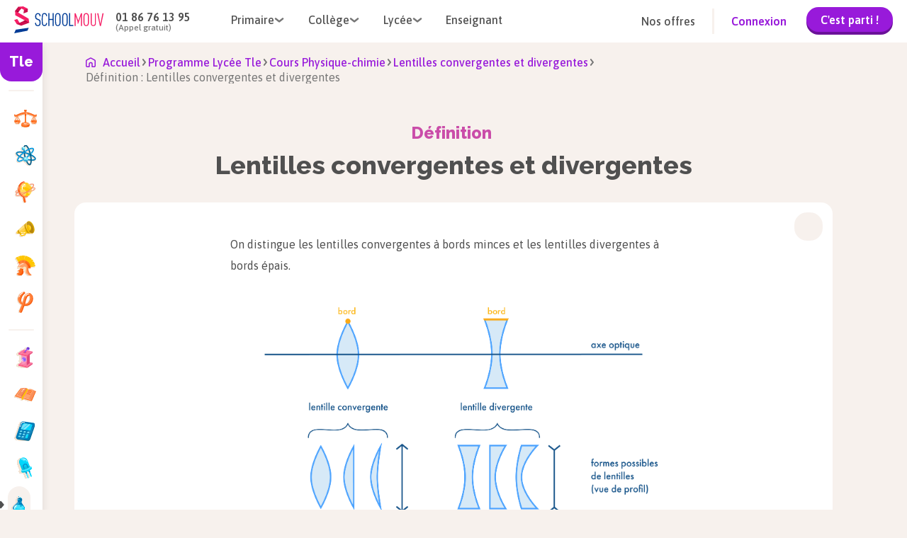

--- FILE ---
content_type: text/html; charset=utf-8
request_url: https://www.schoolmouv.fr/definitions/lentilles-convergentes-et-divergentes/definition
body_size: 21876
content:
<!DOCTYPE html><html lang="fr"><head><meta charSet="utf-8"/><meta name="viewport" content="width=device-width, initial-scale=1"/><link rel="preload" as="image" href="https://images.schoolmouv.fr/assets/icons/burger-menu.svg"/><link rel="preload" as="image" href="https://images.schoolmouv.fr/assets/logos/logo-schoolmouv.svg"/><link rel="preload" as="image" href="https://images.schoolmouv.fr/assets/icons/arrow.svg"/><link rel="preload" as="image" href="https://images.schoolmouv.fr/assets/logos/logo_schoolmouv_blanc.svg"/><link rel="preload" as="image" href="https://images.schoolmouv.fr/assets/stores/apple-store-logo.svg"/><link rel="preload" as="image" href="https://images.schoolmouv.fr/assets/stores/google-play-logo.png"/><link rel="preload" as="image" href="https://images.schoolmouv.fr/assets/socials/facebook.svg"/><link rel="preload" as="image" href="https://images.schoolmouv.fr/assets/socials/twitter.svg"/><link rel="preload" as="image" href="https://images.schoolmouv.fr/assets/socials/instagram.svg"/><link rel="preload" as="image" href="https://images.schoolmouv.fr/assets/socials/youtube.svg"/><link rel="stylesheet" href="/_next/static/css/e4970c83ed29d2f0.css" data-precedence="next"/><link rel="stylesheet" href="/_next/static/css/b26a1f6328a29379.css" data-precedence="next"/><link rel="stylesheet" href="/_next/static/css/4d08aa2946ee0530.css" data-precedence="next"/><link rel="stylesheet" href="/_next/static/css/211fcf239f139098.css" data-precedence="next"/><link rel="stylesheet" href="/_next/static/css/d0c80c22261b655c.css" data-precedence="next"/><link rel="stylesheet" href="/_next/static/css/0f5ca9a7023e7d79.css" data-precedence="next"/><link rel="stylesheet" href="/_next/static/css/c4b296522537b26f.css" data-precedence="next"/><link rel="stylesheet" href="/_next/static/css/1088ee845be3f2e0.css" data-precedence="next"/><link rel="stylesheet" href="/_next/static/css/b0ca4495e8b3120e.css" data-precedence="next"/><link rel="stylesheet" href="/_next/static/css/e3bca21cdcc0c658.css" data-precedence="next"/><link rel="stylesheet" href="/_next/static/css/16751c9cda0c50da.css" as="style" data-precedence="dynamic"/><link rel="stylesheet" href="/_next/static/css/d2481cca2acab500.css" as="style" data-precedence="dynamic"/><link rel="stylesheet" href="/_next/static/css/e2d8d51ff79782b6.css" as="style" data-precedence="dynamic"/><link rel="stylesheet" href="/_next/static/css/b87d853765ff4bba.css" as="style" data-precedence="dynamic"/><link rel="stylesheet" href="/_next/static/css/1734077d3b860097.css" as="style" data-precedence="dynamic"/><link rel="stylesheet" href="/_next/static/css/517ad9a8c0511cb4.css" as="style" data-precedence="dynamic"/><link rel="preload" as="script" fetchPriority="low" href="/_next/static/chunks/webpack-def253498104a869.js"/><script src="/_next/static/chunks/fd9d1056-ea2b6c96e7969d93.js" async=""></script><script src="/_next/static/chunks/2117-782816b900183b38.js" async=""></script><script src="/_next/static/chunks/main-app-5294d1645fe5526e.js" async=""></script><script src="/_next/static/chunks/a04758ff-b5688a0014a72cb2.js" async=""></script><script src="/_next/static/chunks/3266-df60e897209588c0.js" async=""></script><script src="/_next/static/chunks/666-b8f96d76ae94e15a.js" async=""></script><script src="/_next/static/chunks/3145-0c13e78ab0f3b98d.js" async=""></script><script src="/_next/static/chunks/7648-d62ae4396a46c456.js" async=""></script><script src="/_next/static/chunks/8003-69a2e11813ad5377.js" async=""></script><script src="/_next/static/chunks/6414-e666f7d6e8c971b0.js" async=""></script><script src="/_next/static/chunks/2791-af0681391de9e612.js" async=""></script><script src="/_next/static/chunks/2694-df4f39fbe93614e3.js" async=""></script><script src="/_next/static/chunks/4861-decd1a1cbf6755b3.js" async=""></script><script src="/_next/static/chunks/5268-7e09b3b0a3bdae25.js" async=""></script><script src="/_next/static/chunks/5899-cce9f2255fff26ce.js" async=""></script><script src="/_next/static/chunks/app/layout-eb6ce1346f5b600e.js" async=""></script><script src="/_next/static/chunks/bdfe9574-0a431dcbdd3c0f3f.js" async=""></script><script src="/_next/static/chunks/4962-8de18b8b6554181b.js" async=""></script><script src="/_next/static/chunks/637-ca1055101dfab318.js" async=""></script><script src="/_next/static/chunks/8956-437bb4424d6fe9a9.js" async=""></script><script src="/_next/static/chunks/3810-6e20401d10cb7ade.js" async=""></script><script src="/_next/static/chunks/app/(resources)/%5BsheetType%5D/%5BsheetSlug%5D/%5BresourceType%5D/page-e0099fd1eb852e82.js" async=""></script><script src="/_next/static/chunks/9256-039715d2376465ec.js" async=""></script><script src="/_next/static/chunks/app/(resources)/%5BsheetType%5D/%5BsheetSlug%5D/layout-2cab86e6a5851be0.js" async=""></script><script src="/_next/static/chunks/app/(resources)/%5BsheetType%5D/%5BsheetSlug%5D/@sidebar/default-8949e7f60b21947c.js" async=""></script><script src="/_next/static/chunks/7765-c3d5243c5de3e3b2.js" async=""></script><script src="/_next/static/chunks/395-19a9d3bab041aff6.js" async=""></script><script src="/_next/static/chunks/2040-c4904195d49983c6.js" async=""></script><script src="/_next/static/chunks/9930-cc087eaa4f1a384c.js" async=""></script><script src="/_next/static/chunks/app/(resources)/%5BsheetType%5D/%5BsheetSlug%5D/@resourceMenuMobile/default-5bc5479c47f53f1e.js" async=""></script><link rel="preload" as="image" href="https://images.schoolmouv.fr/assets/icons/home.svg"/><link rel="preload" as="image" href="https://images.schoolmouv.fr/assets/profiles/profile-bag.svg"/><link rel="preload" as="image" href="https://images.schoolmouv.fr/assets/profiles/profile-case.svg"/><link rel="preload" as="image" href="https://images.schoolmouv.fr/assets/profiles/profile-mug.svg"/><link rel="preload" as="image" href="https://images.schoolmouv.fr/assets/icons/back-arrow.svg"/><link rel="preload" as="image" href="/subjects/enseignement-moral-et-civique.svg"/><link rel="preload" as="image" href="/subjects/enseignement-scientifique.svg"/><link rel="preload" as="image" href="/subjects/geographie.svg"/><link rel="preload" as="image" href="/subjects/grand-oral.svg"/><link rel="preload" as="image" href="/subjects/histoire.svg"/><link rel="preload" as="image" href="/subjects/philosophie.svg"/><link rel="preload" as="image" href="/subjects/geopolitique-et-sciences-politiques.svg"/><link rel="preload" as="image" href="/subjects/humanites.svg"/><link rel="preload" as="image" href="/subjects/mathematiques.svg"/><link rel="preload" as="image" href="/subjects/numerique-et-sciences-informatiques.svg"/><link rel="preload" as="image" href="https://images.schoolmouv.fr/assets/icons/triangle-right.svg"/><link rel="preload" as="image" href="/subjects/physique-chimie.svg"/><link rel="preload" as="image" href="/subjects/ses.svg"/><link rel="preload" as="image" href="/subjects/svt.svg"/><link rel="preload" as="image" href="/subjects/allemand.svg"/><link rel="preload" as="image" href="/subjects/anglais.svg"/><link rel="preload" as="image" href="/subjects/espagnol.svg"/><title>Définition : lentilles convergentes et divergentes | SchoolMouv</title><meta name="description" content="Grâce à SchoolMouv, améliorez vos notes dans toutes les matières du collège au lycée !
    Cours vidéo, fiches, exercices et méthodes conformes au programme officiel."/><link rel="canonical" href="https://www.schoolmouv.fr/definitions/lentilles-convergentes-et-divergentes/definition"/><meta property="og:title" content="Définition : lentilles convergentes et divergentes | SchoolMouv"/><meta property="og:description" content="Grâce à SchoolMouv, améliorez vos notes dans toutes les matières du collège au lycée !
    Cours vidéo, fiches, exercices et méthodes conformes au programme officiel."/><meta name="twitter:card" content="summary"/><meta name="twitter:title" content="Définition : lentilles convergentes et divergentes | SchoolMouv"/><meta name="twitter:description" content="Grâce à SchoolMouv, améliorez vos notes dans toutes les matières du collège au lycée !
    Cours vidéo, fiches, exercices et méthodes conformes au programme officiel."/><link rel="icon" href="/favicon.ico"/><meta name="next-size-adjust"/><script data-testid="env-script">window['__ENV'] = {"NEXT_PUBLIC_SM_GTM_ENVIRONEMENT":"env-24","NEXT_PUBLIC_SM_GTM_TAG":"GTM-T47Q33C2","NEXT_PUBLIC_MENTIONS_LEGALES_LINK":"https://www.schoolmouv.fr/mentions-legales","NEXT_PUBLIC_REVISION_PERIOD_END_DATE":"2025-12-02T23:59:59","NEXT_PUBLIC_SM_OFFER_URL":"https://offres.schoolmouv.fr/plans/","NEXT_PUBLIC_SM_GRAPHQL_URL":"https://www.schoolmouv.fr/content/graphql","NEXT_PUBLIC_SM_GTM_AUTH":"jbFBo6L5xBNQv7NjICDo_w","NEXT_PUBLIC_REVISION_PERIOD_FAIR_USE_TIME_VALUE":"1","NEXT_PUBLIC_SM_GTM_ENABLE":"enabled","NEXT_PUBLIC_REVISION_PERIOD_BLOCKED_DEGREES":"cp,ce1,ce2,cm1,cm2,6eme,5eme,4eme,3eme,seconde,1ere,1ere-techno,terminale,terminale-techno","NEXT_PUBLIC_SM_API_URL":"https://www.schoolmouv.fr/content/api","NEXT_PUBLIC_SM_DOMAIN":"schoolmouv.fr","NEXT_PUBLIC_PAYWALL_ENABLED":"enabled","NEXT_PUBLIC_SM_API_GATEWAY_URL":"https://www.schoolmouv.fr/sm-api-gateway","NEXT_PUBLIC_SM_GTM_BASE_URL":"https://www.googletagmanager.com","NEXT_PUBLIC_CRISP_ENABLED":"enabled","NEXT_PUBLIC_RGPD_LINK":"https://www.schoolmouv.fr/charte-donnees-personnelles","NEXT_PUBLIC_CGV_LINK":"https://www.schoolmouv.fr/cgv","NEXT_PUBLIC_CRISP_WEBSITE_ID":"91b75207-d830-4990-a41e-a98789bd00fb","NEXT_PUBLIC_HYROS_URL":"https://cdfhezp.schoolmouv.fr","NEXT_PUBLIC_SM_GOOGLE_SEARCH_API_KEY":"a228961efd43949ba","NEXT_PUBLIC_EXAMS_YEAR":"2026","NEXT_PUBLIC_POOOL_ENABLED":"enabled","NEXT_PUBLIC_REVISION_PERIOD_FAIR_USE_TIME_UNIT":"day","NEXT_PUBLIC_CGV_UPDATED_DATE":"16/10/2025","NEXT_PUBLIC_WEB_VITALS_METRICS_ENABLED":"disabled","NEXT_PUBLIC_POOOL_APP_ID":"HV0P5-2T16H-JF0FQ-01JPD","NEXT_PUBLIC_SM_TEACHER_OFFERS_PAGE":"https://prof.schoolmouv.fr/presentation/","NEXT_PUBLIC_REVISION_PERIOD_START_DATE":"2025-11-21T00:00:00","NEXT_PUBLIC_SM_GTM_IS_SERVER_SIDE":"enabled","NEXT_PUBLIC_HYROS_ENABLED":"disabled","NEXT_PUBLIC_SM_BASE_URL":"https://www.schoolmouv.fr"}</script><script src="/_next/static/chunks/polyfills-42372ed130431b0a.js" noModule=""></script></head><body class="__variable_c80cf5 __variable_2a6a5b __variable_2a6a5b"><script>(self.__next_s=self.__next_s||[]).push([0,{"type":"application/ld+json","children":"{\"@context\":\"https://schema.org\",\"@type\":\"Organization\",\"name\":\"SchoolMouv\",\"url\":\"https://www.schoolmouv.fr\",\"logo\":\"https://images.schoolmouv.fr/assets/logos/logo-schoolmouv.svg\",\"contactPoint\":{\"@type\":\"ContactPoint\",\"telephone\":\"+33186761395\",\"contactType\":\"customer service\"},\"sameAs\":[\"https://www.facebook.com/SchoolMouv\",\"https://www.instagram.com/schoolmouv\",\"https://x.com/SchoolMouv\",\"https://www.youtube.com/channel/UCDbismsx1l31qVKCiFRWxYA\"]}","id":"organization-schema"}])</script><!--$--><div class="Toastify"></div><!--/$--><!--$--><noscript><iframe src="https://www.googletagmanager.com/ns.html?id=GTM-T47Q33C2" height="0" width="0" style="display:none;visibility:hidden"></iframe></noscript><!--/$--><!--$--><!--/$--><div class="header_header--visible__NLgn9"><header class="header_header__navigation__PoLfg undefined navigation-module_navigation__O4uOl"><img src="https://images.schoolmouv.fr/assets/icons/burger-menu.svg" class="navigation-disconnected-module_burger-menu-icon__RrZFu" alt="burger menu"/><a href="https://www.schoolmouv.fr"><img src="https://images.schoolmouv.fr/assets/logos/logo-schoolmouv.svg" alt="schoolmouv-logo" class="navigation-module_logo__afmCF"/></a><div class="navigation-disconnected-module_navigation-disconnected__phone-container__0sS17"><p class="navigation-disconnected-module_navigation-disconnected__phone-number__64tNq">01 86 76 13 95</p><p class="navigation-disconnected-module_navigation-disconnected__phone-text__QpsN-">(Appel gratuit)</p></div><nav class="navigation-disconnected-module_navigation-disconnected__menus-container__J5hn8"><div class="undefined navigation-dropdown-module_navigation-link__xmkvc"><div class="navigation-dropdown-module_navigation-link__title__2-X8u"><span>Primaire</span><img src="https://images.schoolmouv.fr/assets/icons/arrow.svg" class="navigation-dropdown-module_navigation-link__arrow__j-RIx" alt="arrow"/></div><div class="navigation-dropdown-module_navigation-link__list__bB67h navigation-dropdown-module_navigation-link__list--hidden__OyV9W" style="left:0"><ul><li><a href="/cp">CP</a></li><li><a href="/ce1">CE1</a></li><li><a href="/ce2">CE2</a></li><li><a href="/cm1">CM1</a></li><li><a href="/cm2">CM2</a></li></ul></div></div><div class="undefined navigation-dropdown-module_navigation-link__xmkvc"><div class="navigation-dropdown-module_navigation-link__title__2-X8u"><span>Collège</span><img src="https://images.schoolmouv.fr/assets/icons/arrow.svg" class="navigation-dropdown-module_navigation-link__arrow__j-RIx" alt="arrow"/></div><div class="navigation-dropdown-module_navigation-link__list__bB67h navigation-dropdown-module_navigation-link__list--hidden__OyV9W" style="left:0"><ul><li><a href="/6eme">6ème</a></li><li><a href="/5eme">5ème</a></li><li><a href="/4eme">4ème</a></li><li><a href="/3eme">3ème</a></li><li><a href="/3eme/brevet">Brevet</a></li></ul></div></div><div class="undefined navigation-dropdown-module_navigation-link__xmkvc"><div class="navigation-dropdown-module_navigation-link__title__2-X8u"><span>Lycée</span><img src="https://images.schoolmouv.fr/assets/icons/arrow.svg" class="navigation-dropdown-module_navigation-link__arrow__j-RIx" alt="arrow"/></div><div class="navigation-dropdown-module_navigation-link__list__bB67h navigation-dropdown-module_navigation-link__list--hidden__OyV9W" style="left:0"><ul><li><a href="/seconde">Seconde</a></li><li><a href="/1ere">Première</a></li><li><a href="/terminale">Terminale</a></li><li><a href="/1ere/bac-francais">Bac de Français</a></li><li><a href="/1ere/bac-mathematiques">Bac de Mathématiques</a></li><li><a href="/terminale/bac">Baccalauréat</a></li></ul></div></div><a href="https://prof.schoolmouv.fr/presentation/" class="navigation-disconnected-module_navigation-disconnected__menu-link__-AW8c link-module_xxx__aw2PQ link-module_xxx--large__UT8xp link-module_xxx--button__H2YEX link-module_xxx--button-secondary__qe7un"> <!-- -->Enseignant</a></nav><div class="navigation-disconnected-module_navigation-disconnected__filler__dS0bx"></div><div class="navigation-disconnected-module_navigation-disconnected__cta-container__epGxU"><a href="https://offres.schoolmouv.fr/plans/" class="navigation-disconnected-module_navigation-disconnected__offer-link__whZzx link-module_xxx__aw2PQ link-module_xxx--large__UT8xp link-module_xxx--button__H2YEX link-module_xxx--button-secondary__qe7un"> <!-- -->Nos offres</a><div class="navigation-disconnected-module_navigation-disconnected__divider__Y67Zf"></div><div class="navigation-disconnected-module_navigation-disconnected__link-container__25POK"><a href="https://www.schoolmouv.fr/membre/connexion" class="navigation-disconnected-module_navigation-disconnected__signin-link__kPfIF link-module_xxx__aw2PQ link-module_xxx--large__UT8xp link-module_xxx--button__H2YEX link-module_xxx--button-primary__ugZkN"> <!-- -->Connexion</a><a href="https://offres.schoolmouv.fr/plans/" class="navigation-disconnected-module_navigation-disconnected__trial-button__tf4NC"><button class="button-module_btn__mk2JS button-module_btn--primary__BCvtS button-module_btn--small__-M-I8 undefined">C&#x27;est parti !</button></a></div></div><a href="https://www.schoolmouv.fr/membre/connexion" class="navigation-disconnected-module_navigation-disconnected__mobile-signin-button__Do5yo"><button class="button-module_btn__mk2JS button-module_btn--primary__BCvtS button-module_btn--small__-M-I8 undefined">Connexion</button></a></header><div class="header_header__mobile-burger-wrapper__0wIhO header_header__mobile-burger-wrapper--hidden__FjrYe"><div class="header_header__mobile-burger-overlay__UtZrW"></div><div class="header_header__mobile-burger-container__WnbbE"><!--$--><div class="mobile-burger-menu_mobile-burger__YBhne"><div class="mobile-burger-menu_mobile-burger-menu__LK6R8"><div class="mobile-burger-menu_mobile-burger-menu__phone__VXQMB"><a href="tel:+331 86 76 13 95" class="mobile-burger-menu_mobile-burger-menu__phone-number__nYyvM">01 86 76 13 95</a><div class="mobile-burger-menu_mobile-burger-menu__phone-text__97aSX">(Appel gratuit)</div></div><div class="navigation-dropdown-mobile-module_navigation-dropdown-mobile__6xPB6"><div class="navigation-dropdown-mobile-module_navigation-dropdown-mobile__title__Tjfjr">Primaire<div class="navigation-dropdown-mobile-module_navigation-dropdown-mobile__filler__DPBt7"></div><img height="7" width="14" src="https://images.schoolmouv.fr/assets/icons/arrow.svg" class="navigation-dropdown-mobile-module_navigation-dropdown-mobile__arrow__SNYkt"/></div><ul class="navigation-dropdown-mobile-module_navigation-dropdown-mobile__list__mjuSb"><li><a href="/cp">CP</a></li><li><a href="/ce1">CE1</a></li><li><a href="/ce2">CE2</a></li><li><a href="/cm1">CM1</a></li><li><a href="/cm2">CM2</a></li></ul></div><div class="navigation-dropdown-mobile-module_navigation-dropdown-mobile__6xPB6"><div class="navigation-dropdown-mobile-module_navigation-dropdown-mobile__title__Tjfjr">Collège<div class="navigation-dropdown-mobile-module_navigation-dropdown-mobile__filler__DPBt7"></div><img height="7" width="14" src="https://images.schoolmouv.fr/assets/icons/arrow.svg" class="navigation-dropdown-mobile-module_navigation-dropdown-mobile__arrow__SNYkt"/></div><ul class="navigation-dropdown-mobile-module_navigation-dropdown-mobile__list__mjuSb"><li><a href="/6eme">6ème</a></li><li><a href="/5eme">5ème</a></li><li><a href="/4eme">4ème</a></li><li><a href="/3eme">3ème</a></li><li><a href="/3eme/brevet">Brevet</a></li></ul></div><div class="navigation-dropdown-mobile-module_navigation-dropdown-mobile__6xPB6"><div class="navigation-dropdown-mobile-module_navigation-dropdown-mobile__title__Tjfjr">Lycée<div class="navigation-dropdown-mobile-module_navigation-dropdown-mobile__filler__DPBt7"></div><img height="7" width="14" src="https://images.schoolmouv.fr/assets/icons/arrow.svg" class="navigation-dropdown-mobile-module_navigation-dropdown-mobile__arrow__SNYkt"/></div><ul class="navigation-dropdown-mobile-module_navigation-dropdown-mobile__list__mjuSb"><li><a href="/seconde">Seconde</a></li><li><a href="/1ere">Première</a></li><li><a href="/terminale">Terminale</a></li><li><a href="/1ere/bac-francais">Bac de Français</a></li><li><a href="/1ere/bac-mathematiques">Bac de Mathématiques</a></li><li><a href="/terminale/bac">Baccalauréat</a></li></ul></div><div class="navigation-dropdown-mobile-module_navigation-dropdown-mobile__6xPB6"><div class="navigation-dropdown-mobile-module_navigation-dropdown-mobile__title__Tjfjr"><a href="https://prof.schoolmouv.fr/presentation/">Enseignant</a><div class="navigation-dropdown-mobile-module_navigation-dropdown-mobile__filler__DPBt7"></div></div></div><div class="navigation-dropdown-mobile-module_navigation-dropdown-mobile__6xPB6"><div class="navigation-dropdown-mobile-module_navigation-dropdown-mobile__title__Tjfjr"><a href="https://offres.schoolmouv.fr/plans/">Nos offres</a><div class="navigation-dropdown-mobile-module_navigation-dropdown-mobile__filler__DPBt7"></div></div></div><a href="https://www.schoolmouv.fr/membre/connexion"><button class="button-module_btn__mk2JS button-module_btn--primary__BCvtS button-module_btn--large__wpfTj mobile-burger-menu_mobile-burger-menu__cta-btn__3A8ZS">Connexion</button></a></div></div><!--/$--></div></div><div class="header_header__mobile-connected-menu-container--hidden__2VhB0"><!--$--><div class="connected-menu_mobile-connected-menu__Oh0Xx"><div class="connected-menu_mobile-connected-menu__container__lLei0"><div class="connected-menu_mobile-connected-menu__heading__67Vya"><img alt="smiley" loading="lazy" width="32" height="34" decoding="async" data-nimg="1" style="color:transparent" src="https://images.schoolmouv.fr/assets/avatar/smiley.svg"/> </div><div class="navigation-dropdown-mobile-module_navigation-dropdown-mobile__6xPB6"><div class="navigation-dropdown-mobile-module_navigation-dropdown-mobile__title__Tjfjr"><a href="https://www.schoolmouv.fr/membre/connexion">Se déconnecter</a><div class="navigation-dropdown-mobile-module_navigation-dropdown-mobile__filler__DPBt7"></div></div></div></div></div><!--/$--></div></div><div class="__variable_c80cf5 __variable_2a6a5b __variable_2a6a5b"><main id="top"><div class="layout_sheet-slug-layout-content__RyJhE"><div><div class="sidebar-client-wrapper_sidebar-wrapper__JHpI7 "><div class="undefined sidebar-module_sidebar__ruXSQ"><div class="sidebar-module_sidebar__title__zKG0f">Tle</div><nav class="sidebar-module_sidebar__nav__l-VVn"><div class="sidebar-module_sidebar__separator__UEI-G"><p>Matières générales</p></div><ul><li class="sidebar-module_sidebar__nav-element--active__-L3gC"><a class="sidebar-element-module_sidebar-element__DTIgT sidebar-element-module_sidebar-element__only-icon-visible__AjzlL" href="https://www.schoolmouv.fr/terminale/enseignement-moral-et-civique"><img src="/subjects/enseignement-moral-et-civique.svg" class="sidebar-element-module_sidebar-element__picto__T6j8t" alt=""/><p class="sidebar-element-module_sidebar-element__text__QXLkf">Enseignement moral et civique</p></a></li><li class="sidebar-module_sidebar__nav-element--active__-L3gC"><a class="sidebar-element-module_sidebar-element__DTIgT sidebar-element-module_sidebar-element__only-icon-visible__AjzlL" href="https://www.schoolmouv.fr/terminale/enseignement-scientifique"><img src="/subjects/enseignement-scientifique.svg" class="sidebar-element-module_sidebar-element__picto__T6j8t" alt=""/><p class="sidebar-element-module_sidebar-element__text__QXLkf">Enseignement scientifique</p></a></li><li class="sidebar-module_sidebar__nav-element--active__-L3gC"><a class="sidebar-element-module_sidebar-element__DTIgT sidebar-element-module_sidebar-element__only-icon-visible__AjzlL" href="https://www.schoolmouv.fr/terminale/geographie"><img src="/subjects/geographie.svg" class="sidebar-element-module_sidebar-element__picto__T6j8t" alt=""/><p class="sidebar-element-module_sidebar-element__text__QXLkf">Géographie</p></a></li><li class="sidebar-module_sidebar__nav-element--active__-L3gC"><a class="sidebar-element-module_sidebar-element__DTIgT sidebar-element-module_sidebar-element__only-icon-visible__AjzlL" href="https://www.schoolmouv.fr/terminale/grand-oral"><img src="/subjects/grand-oral.svg" class="sidebar-element-module_sidebar-element__picto__T6j8t" alt=""/><p class="sidebar-element-module_sidebar-element__text__QXLkf">Grand oral</p></a></li><li class="sidebar-module_sidebar__nav-element--active__-L3gC"><a class="sidebar-element-module_sidebar-element__DTIgT sidebar-element-module_sidebar-element__only-icon-visible__AjzlL" href="https://www.schoolmouv.fr/terminale/histoire"><img src="/subjects/histoire.svg" class="sidebar-element-module_sidebar-element__picto__T6j8t" alt=""/><p class="sidebar-element-module_sidebar-element__text__QXLkf">Histoire</p></a></li><li class="sidebar-module_sidebar__nav-element--active__-L3gC"><a class="sidebar-element-module_sidebar-element__DTIgT sidebar-element-module_sidebar-element__only-icon-visible__AjzlL" href="https://www.schoolmouv.fr/terminale/philosophie"><img src="/subjects/philosophie.svg" class="sidebar-element-module_sidebar-element__picto__T6j8t" alt=""/><p class="sidebar-element-module_sidebar-element__text__QXLkf">Philosophie</p></a></li></ul><div class="sidebar-module_sidebar__separator__UEI-G"><p>Spécialités</p></div><ul><li class="sidebar-module_sidebar__nav-element--active__-L3gC"><a class="sidebar-element-module_sidebar-element__DTIgT sidebar-element-module_sidebar-element__only-icon-visible__AjzlL" href="https://www.schoolmouv.fr/terminale/geopolitique-et-sciences-politiques"><img src="/subjects/geopolitique-et-sciences-politiques.svg" class="sidebar-element-module_sidebar-element__picto__T6j8t" alt=""/><p class="sidebar-element-module_sidebar-element__text__QXLkf">Géopolitique et sciences politiques</p></a></li><li class="sidebar-module_sidebar__nav-element--active__-L3gC"><a class="sidebar-element-module_sidebar-element__DTIgT sidebar-element-module_sidebar-element__only-icon-visible__AjzlL" href="https://www.schoolmouv.fr/terminale/humanites"><img src="/subjects/humanites.svg" class="sidebar-element-module_sidebar-element__picto__T6j8t" alt=""/><p class="sidebar-element-module_sidebar-element__text__QXLkf">Humanités</p></a></li><li class="sidebar-module_sidebar__nav-element--active__-L3gC"><a class="sidebar-element-module_sidebar-element__DTIgT sidebar-element-module_sidebar-element__only-icon-visible__AjzlL" href="https://www.schoolmouv.fr/terminale/mathematiques"><img src="/subjects/mathematiques.svg" class="sidebar-element-module_sidebar-element__picto__T6j8t" alt=""/><p class="sidebar-element-module_sidebar-element__text__QXLkf">Mathématiques</p></a></li><li class="sidebar-module_sidebar__nav-element--active__-L3gC"><a class="sidebar-element-module_sidebar-element__DTIgT sidebar-element-module_sidebar-element__only-icon-visible__AjzlL" href="https://www.schoolmouv.fr/terminale/numerique-et-sciences-informatiques"><img src="/subjects/numerique-et-sciences-informatiques.svg" class="sidebar-element-module_sidebar-element__picto__T6j8t" alt=""/><p class="sidebar-element-module_sidebar-element__text__QXLkf">Numérique et sciences informatiques</p></a></li><li class="sidebar-module_sidebar__nav-element--active__-L3gC"><img src="https://images.schoolmouv.fr/assets/icons/triangle-right.svg" alt="curseur matière séléctionnée" class="sidebar-module_sidebar__nav-element--cursor__Binqj"/><a class="sidebar-element-module_sidebar-element__DTIgT sidebar-element-module_sidebar-element__only-icon-visible__AjzlL sidebar-element-module_sidebar-element__only-icon-visible--active__8bqGN sidebar-element-module_sidebar-element--active__ZqotX" href="https://www.schoolmouv.fr/terminale/physique-chimie"><img src="/subjects/physique-chimie.svg" class="sidebar-element-module_sidebar-element__picto__T6j8t" alt=""/><p class="sidebar-element-module_sidebar-element__text__QXLkf">Physique-chimie</p></a></li><li class="sidebar-module_sidebar__nav-element--active__-L3gC"><a class="sidebar-element-module_sidebar-element__DTIgT sidebar-element-module_sidebar-element__only-icon-visible__AjzlL" href="https://www.schoolmouv.fr/terminale/ses"><img src="/subjects/ses.svg" class="sidebar-element-module_sidebar-element__picto__T6j8t" alt=""/><p class="sidebar-element-module_sidebar-element__text__QXLkf">SES</p></a></li><li class="sidebar-module_sidebar__nav-element--active__-L3gC"><a class="sidebar-element-module_sidebar-element__DTIgT sidebar-element-module_sidebar-element__only-icon-visible__AjzlL" href="https://www.schoolmouv.fr/terminale/svt"><img src="/subjects/svt.svg" class="sidebar-element-module_sidebar-element__picto__T6j8t" alt=""/><p class="sidebar-element-module_sidebar-element__text__QXLkf">SVT</p></a></li></ul><div class="sidebar-module_sidebar__separator__UEI-G"><p>Langue(s) vivante(s)</p></div><ul><li class="sidebar-module_sidebar__nav-element--active__-L3gC"><a class="sidebar-element-module_sidebar-element__DTIgT sidebar-element-module_sidebar-element__only-icon-visible__AjzlL" href="https://www.schoolmouv.fr/terminale/allemand"><img src="/subjects/allemand.svg" class="sidebar-element-module_sidebar-element__picto__T6j8t" alt=""/><p class="sidebar-element-module_sidebar-element__text__QXLkf">Allemand</p></a></li><li class="sidebar-module_sidebar__nav-element--active__-L3gC"><a class="sidebar-element-module_sidebar-element__DTIgT sidebar-element-module_sidebar-element__only-icon-visible__AjzlL" href="https://www.schoolmouv.fr/terminale/anglais"><img src="/subjects/anglais.svg" class="sidebar-element-module_sidebar-element__picto__T6j8t" alt=""/><p class="sidebar-element-module_sidebar-element__text__QXLkf">Anglais</p></a></li><li class="sidebar-module_sidebar__nav-element--active__-L3gC"><a class="sidebar-element-module_sidebar-element__DTIgT sidebar-element-module_sidebar-element__only-icon-visible__AjzlL" href="https://www.schoolmouv.fr/terminale/espagnol"><img src="/subjects/espagnol.svg" class="sidebar-element-module_sidebar-element__picto__T6j8t" alt=""/><p class="sidebar-element-module_sidebar-element__text__QXLkf">Espagnol</p></a></li></ul></nav></div></div></div><div><script>(self.__next_s=self.__next_s||[]).push([0,{"type":"application/ld+json","children":"{\"@context\":\"https://schema.org\",\"@type\":\"BreadcrumbList\",\"itemListElement\":[{\"@type\":\"ListItem\",\"position\":1,\"name\":\"Programme Lycée Tle\",\"item\":\"https://www.schoolmouv.fr/terminale\"},{\"@type\":\"ListItem\",\"position\":2,\"name\":\"Cours Physique-chimie\",\"item\":\"https://www.schoolmouv.fr/terminale/physique-chimie\"},{\"@type\":\"ListItem\",\"position\":3,\"name\":\"Lentilles convergentes et divergentes\",\"item\":\"https://www.schoolmouv.fr/definitions/lentilles-convergentes-et-divergentes/definition\"},{\"@type\":\"ListItem\",\"position\":4,\"name\":\"Définition : Lentilles convergentes et divergentes\",\"item\":\"\"}]}","id":"breadcrumb-json-ld"}])</script><div class="resource-breadcrumb_resource-breadcrumb__7JKHJ breadcrumb-module_breadcrumb__r-ILp"><a style="height:24px" href="https://www.schoolmouv.fr"><img height="24" width="14" src="https://images.schoolmouv.fr/assets/icons/home.svg" alt="breadcrumb home"/><span>Accueil</span></a><img class="breadcrumb-module_breadcrumb__arrow__rwsor" height="8" width="11" src="https://images.schoolmouv.fr/assets/icons/arrow.svg" alt="arrow"/><a id="bc1" type="default" href="https://www.schoolmouv.fr/terminale"><span>Programme Lycée Tle</span></a><img class="breadcrumb-module_breadcrumb__arrow__rwsor" height="8" width="11" src="https://images.schoolmouv.fr/assets/icons/arrow.svg" alt="arrow"/><a id="bc2" type="default" href="https://www.schoolmouv.fr/terminale/physique-chimie"><span>Cours Physique-chimie</span></a><img class="breadcrumb-module_breadcrumb__arrow__rwsor" height="8" width="11" src="https://images.schoolmouv.fr/assets/icons/arrow.svg" alt="arrow"/><a id="bc3" type="default" href="https://www.schoolmouv.fr/definitions/lentilles-convergentes-et-divergentes/definition"><span>Lentilles convergentes et divergentes</span></a><img class="breadcrumb-module_breadcrumb__arrow__rwsor" height="8" width="11" src="https://images.schoolmouv.fr/assets/icons/arrow.svg" alt="arrow"/><span id="bc4">Définition : Lentilles convergentes et divergentes</span></div><div class="layout_sheet__8uYSM"><!--$--><!--/$--><div style="display:none"><div class="menu-modal-mobile_menu-modal-mobile__1Grj0"><div class="menu-modal-mobile_menu-modal-mobile__button__3vPnl"><div class="sidebar-mobile-select-module_sidebar-mobile-select__ONqEq"><span class="sidebar-mobile-select-module_sidebar-mobile-select__degree__vdZHn">Tle</span><span class="sidebar-mobile-select-module_sidebar-mobile-select__subject__ireDy">Physique-chimie<img src="https://images.schoolmouv.fr/assets/icons/arrow.svg" alt=""/></span></div></div><div style="position:fixed;top:0;bottom:0;left:0;right:0;z-index:9999999;overflow:hidden;pointer-events:none"></div></div></div><div class="layout_sheet-title-container__Vh6Bb"><!--$!--><template data-dgst="BAILOUT_TO_CLIENT_SIDE_RENDERING"></template><!--/$--><div><h1 class="sheet-title_sheet-title___CLzd"><span class="sheet-title_resource-type__7Trqk">Définition<!-- --> </span><span>Lentilles convergentes et divergentes</span></h1></div></div><!--$--><!--/$--><!--$--><!--/$--><div class="resource-container_resource-container-wrapper__41bmw"><div class="resource-container_resource-container-mobile-header__TrXYr"><!--$--><!--/$--><!--$--><div class="resource-actions_resource__actions__CUyDD resource-container_resource-container-mobile-header__actions__wpBHb"><div><button class="resource-action-button_resource-action__button__hOaJL resource-action-button_opened-width-182__tuEBE" data-id="resource-get-pdf-button"><div class="resource-action-button_resource-action__icon__R21qh resource-action-button_download__Me3h0"></div><span class="resource-action-button_resource-action__text__xHyJz">Télécharger en PDF</span></button></div></div><!--/$--></div><!--$--><!--/$--><div class="resource-container_resource-container-content___ObAf"><!--$--><div class="resource-actions_resource__actions__CUyDD resource-container_resource-container-content__actions__9rHbj"><div><button class="resource-action-button_resource-action__button__hOaJL resource-action-button_opened-width-182__tuEBE" data-id="resource-get-pdf-button"><div class="resource-action-button_resource-action__icon__R21qh resource-action-button_download__Me3h0"></div><span class="resource-action-button_resource-action__text__xHyJz">Télécharger en PDF</span></button></div></div><!--/$--><!--$--><!--/$--><div class="resource-content_resource__content__0BOPb resource-content_resource__content__paywall-hidden__Pc_Is"><div style="height:1400px"><div><div class="react-luna-container luna-content_luna-content__6MeDY paywalled-content"><div class="luna-content_luna-content__section__z7rg5"><div class=""><p>On distingue les lentilles convergentes à bords minces et les lentilles divergentes à bords épais.</p>
<div class='image_container' style="width:100%;" markdown='1'><div class='image_zoom' markdown='1'><p><img src="https://images.schoolmouv.fr/1s-pc-c01-img02a.png" alt="Classement et symboles des lentilles" /> 
<span>Classement et symboles des lentilles
 </span></p></div></div></div></div></div><!--$--><!--/$--></div><!--$!--><template data-dgst="BAILOUT_TO_CLIENT_SIDE_RENDERING"></template><!--/$--></div></div></div></div></div><div class="layout_sheet-slug-layout-footer__p5p86"><!--$--><div class="know-each-other_know-each-other__aside__K3aa9"><div class="title-module_title__SWuRE title-module_title--l__oBGhO title-module_title--bold__TYhW5 know-each-other_know-each-other__aside-title__3lZ7d">Faisons connaissance</div><a href="https://www.schoolmouv.fr/membre/inscription?type=eleve"><button class="wide-button-with-profile-module_wide-button-with-profile__9XQx2 wide-button-module_wide-button__ELrg9 "><img width="60" height="60" src="https://images.schoolmouv.fr/assets/profiles/profile-bag.svg" alt="profile picture"/><span class="title-module_title__SWuRE title-module_title--s__kIX2v title-module_title--bold__TYhW5 know-each-other_know-each-other__aside-profile__YF6Cn"><span class="know-each-other_know-each-other__aside-text___6FrD">Je suis un<!-- --> </span>Elève</span></button></a><a href="https://offres.schoolmouv.fr/plans/"><button class="wide-button-with-profile-module_wide-button-with-profile__9XQx2 wide-button-module_wide-button__ELrg9 "><img width="60" height="60" src="https://images.schoolmouv.fr/assets/profiles/profile-case.svg" alt="profile picture"/><span class="title-module_title__SWuRE title-module_title--s__kIX2v title-module_title--bold__TYhW5 know-each-other_know-each-other__aside-profile__YF6Cn"><span class="know-each-other_know-each-other__aside-text___6FrD">Je suis un<!-- --> </span>Parent</span></button></a><a href="https://prof.schoolmouv.fr/presentation/"><button class="wide-button-with-profile-module_wide-button-with-profile__9XQx2 wide-button-module_wide-button__ELrg9 "><img width="60" height="60" src="https://images.schoolmouv.fr/assets/profiles/profile-mug.svg" alt="profile picture"/><span class="title-module_title__SWuRE title-module_title--s__kIX2v title-module_title--bold__TYhW5 know-each-other_know-each-other__aside-profile__YF6Cn"><span class="know-each-other_know-each-other__aside-text___6FrD">Je suis un<!-- --> </span>Enseignant</span></button></a><div class="know-each-other_know-each-other__aside-cta__sI87K">Déjà un compte ? <a href="https://www.schoolmouv.fr/membre/connexion" class=" link-module_xxx__aw2PQ link-module_xxx--large__UT8xp link-module_xxx--default__2faDQ link-module_xxx--global__pTt-C"> <!-- -->Je me connecte !</a></div></div><!--/$--></div></div></div></main><!--$--><div class="back-to-top-button_back-to-top-container__KHFY_ false"><button class="back-to-top-button_back-to-top-button__r9iYh"><img src="https://images.schoolmouv.fr/assets/icons/back-arrow.svg"/></button></div><!--/$--></div><div class="pre-footer_pre-footer__OT_Pg"><div class="pre-footer_pre-footer__content__Y5hvW"><div class="pre-footer_degrees-by-level__container__eGMwh"><div class="pre-footer_pre-footer__title-1__yBFp_">Cycles &amp; Niveaux</div><div class="pre-footer_levels__list__37J2Z"><div class="pre-footer_level__item__D0ciq"><a href="/primaire"><div class="pre-footer_pre-footer__title-2__amKde">Primaire</div></a><ul class="pre-footer_level-degrees__list__vK3P6"><li class="pre-footer_level-degree__item__ENhXo"><a class="pre-footer_pre-footer__link__EkJfy" href="/cp">CP</a></li><li class="pre-footer_level-degree__item__ENhXo"><a class="pre-footer_pre-footer__link__EkJfy" href="/ce1">CE1</a></li><li class="pre-footer_level-degree__item__ENhXo"><a class="pre-footer_pre-footer__link__EkJfy" href="/ce2">CE2</a></li><li class="pre-footer_level-degree__item__ENhXo"><a class="pre-footer_pre-footer__link__EkJfy" href="/cm1">CM1</a></li><li class="pre-footer_level-degree__item__ENhXo"><a class="pre-footer_pre-footer__link__EkJfy" href="/cm2">CM2</a></li></ul></div><div class="pre-footer_level__item__D0ciq"><a href="/college"><div class="pre-footer_pre-footer__title-2__amKde">Collège</div></a><ul class="pre-footer_level-degrees__list__vK3P6"><li class="pre-footer_level-degree__item__ENhXo"><a class="pre-footer_pre-footer__link__EkJfy" href="/6eme">6e</a></li><li class="pre-footer_level-degree__item__ENhXo"><a class="pre-footer_pre-footer__link__EkJfy" href="/5eme">5e</a></li><li class="pre-footer_level-degree__item__ENhXo"><a class="pre-footer_pre-footer__link__EkJfy" href="/4eme">4e</a></li><li class="pre-footer_level-degree__item__ENhXo"><a class="pre-footer_pre-footer__link__EkJfy" href="/3eme">3e</a></li><li class="pre-footer_level-degree__item__ENhXo"><a class="pre-footer_pre-footer__link__EkJfy" href="/3eme/brevet">Brevet</a></li></ul></div><div class="pre-footer_level__item__D0ciq"><a href="/lycee"><div class="pre-footer_pre-footer__title-2__amKde">Lycée</div></a><ul class="pre-footer_level-degrees__list__vK3P6"><li class="pre-footer_level-degree__item__ENhXo"><a class="pre-footer_pre-footer__link__EkJfy" href="/seconde">2de</a></li><li class="pre-footer_level-degree__item__ENhXo"><a class="pre-footer_pre-footer__link__EkJfy" href="/1ere">1re</a></li><li class="pre-footer_level-degree__item__ENhXo"><a class="pre-footer_pre-footer__link__EkJfy" href="/terminale">Tle</a></li><li class="pre-footer_level-degree__item__ENhXo"><a class="pre-footer_pre-footer__link__EkJfy" href="/1ere/bac-francais">Bac de Français</a></li><li class="pre-footer_level-degree__item__ENhXo"><a class="pre-footer_pre-footer__link__EkJfy" href="/terminale/bac">Bac</a></li></ul></div></div></div><div class="pre-footer_subjects__container__XzxMU"><div class="pre-footer_pre-footer__title-1__yBFp_">Matières</div><ul class="pre-footer_subjects__list__0oCgB"><li class="pre-footer_subject__item__WrF3s"><a class="pre-footer_pre-footer__link__EkJfy" href="/allemand">Allemand</a></li><li class="pre-footer_subject__item__WrF3s"><a class="pre-footer_pre-footer__link__EkJfy" href="/anglais">Anglais</a></li><li class="pre-footer_subject__item__WrF3s"><a class="pre-footer_pre-footer__link__EkJfy" href="/enseignement-moral-et-civique">Enseignement moral et civique</a></li><li class="pre-footer_subject__item__WrF3s"><a class="pre-footer_pre-footer__link__EkJfy" href="/enseignement-scientifique">Enseignement scientifique</a></li><li class="pre-footer_subject__item__WrF3s"><a class="pre-footer_pre-footer__link__EkJfy" href="/espagnol">Espagnol</a></li><li class="pre-footer_subject__item__WrF3s"><a class="pre-footer_pre-footer__link__EkJfy" href="/francais">Français</a></li><li class="pre-footer_subject__item__WrF3s"><a class="pre-footer_pre-footer__link__EkJfy" href="/geographie">Géographie</a></li><li class="pre-footer_subject__item__WrF3s"><a class="pre-footer_pre-footer__link__EkJfy" href="/histoire">Histoire</a></li><li class="pre-footer_subject__item__WrF3s"><a class="pre-footer_pre-footer__link__EkJfy" href="/geopolitique-et-sciences-politiques">Histoire-géographie, géopolitique et sciences politiques</a></li><li class="pre-footer_subject__item__WrF3s"><a class="pre-footer_pre-footer__link__EkJfy" href="/humanites">Humanités, littérature et philosophie</a></li><li class="pre-footer_subject__item__WrF3s"><a class="pre-footer_pre-footer__link__EkJfy" href="/mathematiques">Mathématiques</a></li><li class="pre-footer_subject__item__WrF3s"><a class="pre-footer_pre-footer__link__EkJfy" href="/numerique-et-sciences-informatiques">Numérique et Sciences Informatiques</a></li><li class="pre-footer_subject__item__WrF3s"><a class="pre-footer_pre-footer__link__EkJfy" href="/philosophie">Philosophie</a></li><li class="pre-footer_subject__item__WrF3s"><a class="pre-footer_pre-footer__link__EkJfy" href="/physique-chimie">Physique-chimie</a></li><li class="pre-footer_subject__item__WrF3s"><a class="pre-footer_pre-footer__link__EkJfy" href="/sciences-de-l-ingenieur">Sciences de l’Ingénieur</a></li><li class="pre-footer_subject__item__WrF3s"><a class="pre-footer_pre-footer__link__EkJfy" href="/sciences-et-technologie">Sciences et Technologie</a></li><li class="pre-footer_subject__item__WrF3s"><a class="pre-footer_pre-footer__link__EkJfy" href="/sciences-numeriques-et-technologie">Sciences Numériques et Technologie</a></li><li class="pre-footer_subject__item__WrF3s"><a class="pre-footer_pre-footer__link__EkJfy" href="/ses">SES</a></li><li class="pre-footer_subject__item__WrF3s"><a class="pre-footer_pre-footer__link__EkJfy" href="/svt">SVT</a></li></ul></div></div></div><footer class="footer-module_footer__YIYIL footer-module_footer__grid__C-ZCT"><div class="footer-module_footer__grid__C-ZCT"><img width="123" height="39" class="footer-module_footer__logo__XmdNx" src="https://images.schoolmouv.fr/assets/logos/logo_schoolmouv_blanc.svg" alt="Schoolmouv"/><div class="footer-module_footer__top-section__EzSmm"><strong class="footer-module_section__title__vLfT7">La plateforme pédagogique la plus complète</strong><p class="footer-module_section__content__xHwFo">SchoolMouv est la 1ere plateforme de<!-- --> <a class="footer-module_footer__underline-links__V1m2Q" href="https://www.schoolmouv.fr/parent">soutien scolaire en ligne</a>. Retrouvez des milliers de ressources pédagogiques. Tout est conforme au programme de l&#x27;Education Nationale et réalisé avec des enseignants.</p></div><div class="footer-module_footer__top-section__EzSmm"><strong class="footer-module_section__title__vLfT7">Téléchargez l&#x27;application</strong><div class="footer-module_stores-links__eK4aZ"><a href="https://apps.apple.com/fr/app/schoolmouv-cours-r%C3%A9visions/id1353761629" class="footer-module_store-link-apple__envUH" target="_blank" rel="noreferrer"><img src="https://images.schoolmouv.fr/assets/stores/apple-store-logo.svg" alt="App Store"/></a><a href="https://play.google.com/store/apps/details?id=com.schoolmouv" class="footer-module_store-link-google__oa0o0" target="_blank" rel="noreferrer"><img src="https://images.schoolmouv.fr/assets/stores/google-play-logo.png" alt="Google Play"/></a></div></div><hr class="footer-module_footer__separator__Nr55e"/><div class="footer-module_footer__bottom__CvRsR"><strong class="footer-module_section__title__vLfT7">A propos</strong><ul class="footer-module_footer__bottom-section__cNMRW"><li class="footer-module_section__content__xHwFo"><a href="https://equipe.schoolmouv.fr/">Qui sommes-nous ?</a></li><li class="footer-module_section__content__xHwFo"><a href="https://taleez.com/careers/SchoolMouv ">Nous rejoindre</a></li></ul></div><div class="footer-module_footer__bottom__CvRsR"><strong class="footer-module_section__title__vLfT7">Une question</strong><ul class="footer-module_footer__bottom-section__cNMRW"><li class="footer-module_section__content__xHwFo"><a href="https://contact.schoolmouv.fr">Nous contacter</a></li><li class="footer-module_section__content__xHwFo"><a href="https://aide.schoolmouv.fr/knowledge ">Aide</a></li></ul></div><div class="footer-module_footer__top-section__EzSmm"><strong class="footer-module_section__title__vLfT7">Nos produits</strong><ul class="footer-module_footer__bottom-section__cNMRW footer-module_footer__inner-grid__raRb1"><li><span class="footer-module_section__subtitle__I5jhB">SchoolMouv Orientation</span><ul><li class="footer-module_section__content__xHwFo"><a href="https://orientation.schoolmouv.fr">Guide et conseils d&#x27;orientation post Bac</a></li></ul></li><li><span class="footer-module_section__subtitle__I5jhB">SchoolMouv Le blog</span><ul><li class="footer-module_section__content__xHwFo"><a href="https://leblog.schoolmouv.net/ ">Conseils et accompagnement pour les parents d&#x27;élèves</a></li></ul></li><li><span class="footer-module_section__subtitle__I5jhB">Focus Bac avec SchoolMouv</span><ul><li class="footer-module_section__content__xHwFo"><a href="https://focusbac.schoolmouv.fr/collection/?utm_campaign=SMV_footer_HP">La collection de livres pour rester focus jusqu&#x27;au Bac</a></li></ul></li><li><span class="footer-module_section__subtitle__I5jhB">SchoolMouv Manuels</span><ul><li class="footer-module_section__content__xHwFo"><a href="https://pro.schoolmouv.fr/">Manuels scolaires numériques</a></li></ul></li></ul></div><div class="footer-module_footer__socials__XygMb"><a href="https://www.facebook.com/SchoolMouv"><img height="48" width="48" src="https://images.schoolmouv.fr/assets/socials/facebook.svg" alt=""/></a><a href="https://twitter.com/SchoolMouv"><img height="48" width="48" src="https://images.schoolmouv.fr/assets/socials/twitter.svg" alt=""/></a><a href="https://www.instagram.com/schoolmouv"><img height="48" width="48" src="https://images.schoolmouv.fr/assets/socials/instagram.svg" alt=""/></a><a href="https://www.youtube.com/channel/UCDbismsx1l31qVKCiFRWxYA"><img height="48" width="48" src="https://images.schoolmouv.fr/assets/socials/youtube.svg" alt=""/></a></div><ul class="footer-module_footer__links__ZorwW"><li class="footer__link footer__copyright">© SchoolMouv <!-- -->2026</li><li class="footer-module_footer__link__u6kw8"><a href="https://www.schoolmouv.fr/mentions-legales">Mentions légales</a></li><li class="footer-module_footer__link__u6kw8"><a href="https://www.schoolmouv.fr/cgv">Conditions générales de vente</a></li><li class="footer-module_footer__link__u6kw8"><a href="https://www.schoolmouv.fr/charte-donnees-personnelles">Charte des données</a></li><li class="footer-module_footer__link__u6kw8"><span><a href='javascript:openAxeptioCookies()'>Gérer mes cookies</a></span></li></ul></div></footer><script src="/_next/static/chunks/webpack-def253498104a869.js" async=""></script><script>(self.__next_f=self.__next_f||[]).push([0]);self.__next_f.push([2,null])</script><script>self.__next_f.push([1,"1:HL[\"/_next/static/media/0fdfebe4eb8c5509-s.p.woff2\",\"font\",{\"crossOrigin\":\"\",\"type\":\"font/woff2\"}]\n2:HL[\"/_next/static/media/353b74fe4cf451ba-s.p.woff2\",\"font\",{\"crossOrigin\":\"\",\"type\":\"font/woff2\"}]\n3:HL[\"/_next/static/css/e4970c83ed29d2f0.css\",\"style\"]\n4:HL[\"/_next/static/css/b26a1f6328a29379.css\",\"style\"]\n5:HL[\"/_next/static/css/4d08aa2946ee0530.css\",\"style\"]\n6:HL[\"/_next/static/css/211fcf239f139098.css\",\"style\"]\n7:HL[\"/_next/static/css/d0c80c22261b655c.css\",\"style\"]\n8:HL[\"/_next/static/css/0f5ca9a7023e7d79.css\",\"style\"]\n9:HL[\"/_next/static/css/c4b296522537b26f.css\",\"style\"]\na:HL[\"/_next/static/css/1088ee845be3f2e0.css\",\"style\"]\nb:HL[\"/_next/static/css/b0ca4495e8b3120e.css\",\"style\"]\nc:HL[\"/_next/static/css/e3bca21cdcc0c658.css\",\"style\"]\n"])</script><script>self.__next_f.push([1,"d:I[12846,[],\"\"]\n10:I[4707,[],\"\"]\n14:I[36423,[],\"\"]\n1a:I[61060,[],\"\"]\n11:[\"sheetType\",\"definitions\",\"d\"]\n12:[\"sheetSlug\",\"lentilles-convergentes-et-divergentes\",\"d\"]\n13:[\"resourceType\",\"definition\",\"d\"]\n1b:[]\n"])</script><script>self.__next_f.push([1,"0:[\"$\",\"$Ld\",null,{\"buildId\":\"wuk4XQoRhUwhhqOho2nGk\",\"assetPrefix\":\"\",\"urlParts\":[\"\",\"definitions\",\"lentilles-convergentes-et-divergentes\",\"definition\"],\"initialTree\":[\"\",{\"children\":[\"(resources)\",{\"children\":[[\"sheetType\",\"definitions\",\"d\"],{\"children\":[[\"sheetSlug\",\"lentilles-convergentes-et-divergentes\",\"d\"],{\"children\":[[\"resourceType\",\"definition\",\"d\"],{\"children\":[\"__PAGE__\",{}]}],\"sidebar\":[\"__DEFAULT__\",{}],\"resourceMenuMobile\":[\"__DEFAULT__\",{}]}]}]}]},\"$undefined\",\"$undefined\",true],\"initialSeedData\":[\"\",{\"children\":[\"(resources)\",{\"children\":[[\"sheetType\",\"definitions\",\"d\"],{\"children\":[[\"sheetSlug\",\"lentilles-convergentes-et-divergentes\",\"d\"],{\"children\":[[\"resourceType\",\"definition\",\"d\"],{\"children\":[\"__PAGE__\",{},[[\"$Le\",\"$Lf\",[[\"$\",\"link\",\"0\",{\"rel\":\"stylesheet\",\"href\":\"/_next/static/css/1088ee845be3f2e0.css\",\"precedence\":\"next\",\"crossOrigin\":\"$undefined\"}],[\"$\",\"link\",\"1\",{\"rel\":\"stylesheet\",\"href\":\"/_next/static/css/b0ca4495e8b3120e.css\",\"precedence\":\"next\",\"crossOrigin\":\"$undefined\"}],[\"$\",\"link\",\"2\",{\"rel\":\"stylesheet\",\"href\":\"/_next/static/css/e3bca21cdcc0c658.css\",\"precedence\":\"next\",\"crossOrigin\":\"$undefined\"}]]],null],null]},[null,[\"$\",\"$L10\",null,{\"parallelRouterKey\":\"children\",\"segmentPath\":[\"children\",\"(resources)\",\"children\",\"$11\",\"children\",\"$12\",\"children\",\"$13\",\"children\"],\"error\":\"$undefined\",\"errorStyles\":\"$undefined\",\"errorScripts\":\"$undefined\",\"template\":[\"$\",\"$L14\",null,{}],\"templateStyles\":\"$undefined\",\"templateScripts\":\"$undefined\",\"notFound\":\"$undefined\",\"notFoundStyles\":\"$undefined\"}]],null],\"sidebar\":[\"__DEFAULT__\",{},[[\"$undefined\",\"$L15\",[[\"$\",\"link\",\"0\",{\"rel\":\"stylesheet\",\"href\":\"/_next/static/css/c4b296522537b26f.css\",\"precedence\":\"next\",\"crossOrigin\":\"$undefined\"}]]],null],null],\"resourceMenuMobile\":[\"__DEFAULT__\",{},[[\"$undefined\",\"$L16\",null],null],null]},[[null,\"$L17\"],null],null]},[null,[\"$\",\"$L10\",null,{\"parallelRouterKey\":\"children\",\"segmentPath\":[\"children\",\"(resources)\",\"children\",\"$11\",\"children\"],\"error\":\"$undefined\",\"errorStyles\":\"$undefined\",\"errorScripts\":\"$undefined\",\"template\":[\"$\",\"$L14\",null,{}],\"templateStyles\":\"$undefined\",\"templateScripts\":\"$undefined\",\"notFound\":\"$undefined\",\"notFoundStyles\":\"$undefined\"}]],null]},[null,[\"$\",\"$L10\",null,{\"parallelRouterKey\":\"children\",\"segmentPath\":[\"children\",\"(resources)\",\"children\"],\"error\":\"$undefined\",\"errorStyles\":\"$undefined\",\"errorScripts\":\"$undefined\",\"template\":[\"$\",\"$L14\",null,{}],\"templateStyles\":\"$undefined\",\"templateScripts\":\"$undefined\",\"notFound\":[[\"$\",\"title\",null,{\"children\":\"404: This page could not be found.\"}],[\"$\",\"div\",null,{\"style\":{\"fontFamily\":\"system-ui,\\\"Segoe UI\\\",Roboto,Helvetica,Arial,sans-serif,\\\"Apple Color Emoji\\\",\\\"Segoe UI Emoji\\\"\",\"height\":\"100vh\",\"textAlign\":\"center\",\"display\":\"flex\",\"flexDirection\":\"column\",\"alignItems\":\"center\",\"justifyContent\":\"center\"},\"children\":[\"$\",\"div\",null,{\"children\":[[\"$\",\"style\",null,{\"dangerouslySetInnerHTML\":{\"__html\":\"body{color:#000;background:#fff;margin:0}.next-error-h1{border-right:1px solid rgba(0,0,0,.3)}@media (prefers-color-scheme:dark){body{color:#fff;background:#000}.next-error-h1{border-right:1px solid rgba(255,255,255,.3)}}\"}}],[\"$\",\"h1\",null,{\"className\":\"next-error-h1\",\"style\":{\"display\":\"inline-block\",\"margin\":\"0 20px 0 0\",\"padding\":\"0 23px 0 0\",\"fontSize\":24,\"fontWeight\":500,\"verticalAlign\":\"top\",\"lineHeight\":\"49px\"},\"children\":\"404\"}],[\"$\",\"div\",null,{\"style\":{\"display\":\"inline-block\"},\"children\":[\"$\",\"h2\",null,{\"style\":{\"fontSize\":14,\"fontWeight\":400,\"lineHeight\":\"49px\",\"margin\":0},\"children\":\"This page could not be found.\"}]}]]}]}]],\"notFoundStyles\":[]}]],null]},[[[[\"$\",\"link\",\"0\",{\"rel\":\"stylesheet\",\"href\":\"/_next/static/css/e4970c83ed29d2f0.css\",\"precedence\":\"next\",\"crossOrigin\":\"$undefined\"}],[\"$\",\"link\",\"1\",{\"rel\":\"stylesheet\",\"href\":\"/_next/static/css/b26a1f6328a29379.css\",\"precedence\":\"next\",\"crossOrigin\":\"$undefined\"}],[\"$\",\"link\",\"2\",{\"rel\":\"stylesheet\",\"href\":\"/_next/static/css/4d08aa2946ee0530.css\",\"precedence\":\"next\",\"crossOrigin\":\"$undefined\"}],[\"$\",\"link\",\"3\",{\"rel\":\"stylesheet\",\"href\":\"/_next/static/css/211fcf239f139098.css\",\"precedence\":\"next\",\"crossOrigin\":\"$undefined\"}],[\"$\",\"link\",\"4\",{\"rel\":\"stylesheet\",\"href\":\"/_next/static/css/d0c80c22261b655c.css\",\"precedence\":\"next\",\"crossOrigin\":\"$undefined\"}],[\"$\",\"link\",\"5\",{\"rel\":\"stylesheet\",\"href\":\"/_next/static/css/0f5ca9a7023e7d79.css\",\"precedence\":\"next\",\"crossOrigin\":\"$undefined\"}]],\"$L18\"],null],null],\"couldBeIntercepted\":false,\"initialHead\":[null,\"$L19\"],\"globalErrorComponent\":\"$1a\",\"missingSlots\":\"$W1b\"}]\n"])</script><script>self.__next_f.push([1,"1d:I[88003,[\"8753\",\"static/chunks/a04758ff-b5688a0014a72cb2.js\",\"3266\",\"static/chunks/3266-df60e897209588c0.js\",\"666\",\"static/chunks/666-b8f96d76ae94e15a.js\",\"3145\",\"static/chunks/3145-0c13e78ab0f3b98d.js\",\"7648\",\"static/chunks/7648-d62ae4396a46c456.js\",\"8003\",\"static/chunks/8003-69a2e11813ad5377.js\",\"6414\",\"static/chunks/6414-e666f7d6e8c971b0.js\",\"2791\",\"static/chunks/2791-af0681391de9e612.js\",\"2694\",\"static/chunks/2694-df4f39fbe93614e3.js\",\"4861\",\"static/chunks/4861-decd1a1cbf6755b3.js\",\"5268\",\"static/chunks/5268-7e09b3b0a3bdae25.js\",\"5899\",\"static/chunks/5899-cce9f2255fff26ce.js\",\"3185\",\"static/chunks/app/layout-eb6ce1346f5b600e.js\"],\"\"]\n1e:\"$Sreact.suspense\"\n1f:I[70049,[\"8753\",\"static/chunks/a04758ff-b5688a0014a72cb2.js\",\"9639\",\"static/chunks/bdfe9574-0a431dcbdd3c0f3f.js\",\"3266\",\"static/chunks/3266-df60e897209588c0.js\",\"666\",\"static/chunks/666-b8f96d76ae94e15a.js\",\"3145\",\"static/chunks/3145-0c13e78ab0f3b98d.js\",\"7648\",\"static/chunks/7648-d62ae4396a46c456.js\",\"6414\",\"static/chunks/6414-e666f7d6e8c971b0.js\",\"2791\",\"static/chunks/2791-af0681391de9e612.js\",\"4962\",\"static/chunks/4962-8de18b8b6554181b.js\",\"637\",\"static/chunks/637-ca1055101dfab318.js\",\"5899\",\"static/chunks/5899-cce9f2255fff26ce.js\",\"8956\",\"static/chunks/8956-437bb4424d6fe9a9.js\",\"3810\",\"static/chunks/3810-6e20401d10cb7ade.js\",\"525\",\"static/chunks/app/(resources)/%5BsheetType%5D/%5BsheetSlug%5D/%5BresourceType%5D/page-e0099fd1eb852e82.js\"],\"PreloadCss\"]\n20:I[14861,[\"8753\",\"static/chunks/a04758ff-b5688a0014a72cb2.js\",\"3266\",\"static/chunks/3266-df60e897209588c0.js\",\"666\",\"static/chunks/666-b8f96d76ae94e15a.js\",\"3145\",\"static/chunks/3145-0c13e78ab0f3b98d.js\",\"7648\",\"static/chunks/7648-d62ae4396a46c456.js\",\"8003\",\"static/chunks/8003-69a2e11813ad5377.js\",\"6414\",\"static/chunks/6414-e666f7d6e8c971b0.js\",\"2791\",\"static/chunks/2791-af0681391de9e612.js\",\"2694\",\"static/chunks/2694-df4f39fbe93614e3.js\",\"4861\",\"static/chunks/4861-decd1a1cbf6755b3.js\",\"5268\",\"static/chunks/5268-7e09b3b0a3bdae25.js\",\"5899\",\"static/chunks/5899-cce9f2255fff26ce.js\",\"3185\",\"static/chu"])</script><script>self.__next_f.push([1,"nks/app/layout-eb6ce1346f5b600e.js\"],\"ToastContainer\",1]\n21:I[54533,[\"8753\",\"static/chunks/a04758ff-b5688a0014a72cb2.js\",\"3266\",\"static/chunks/3266-df60e897209588c0.js\",\"666\",\"static/chunks/666-b8f96d76ae94e15a.js\",\"3145\",\"static/chunks/3145-0c13e78ab0f3b98d.js\",\"7648\",\"static/chunks/7648-d62ae4396a46c456.js\",\"8003\",\"static/chunks/8003-69a2e11813ad5377.js\",\"6414\",\"static/chunks/6414-e666f7d6e8c971b0.js\",\"2791\",\"static/chunks/2791-af0681391de9e612.js\",\"2694\",\"static/chunks/2694-df4f39fbe93614e3.js\",\"4861\",\"static/chunks/4861-decd1a1cbf6755b3.js\",\"5268\",\"static/chunks/5268-7e09b3b0a3bdae25.js\",\"5899\",\"static/chunks/5899-cce9f2255fff26ce.js\",\"3185\",\"static/chunks/app/layout-eb6ce1346f5b600e.js\"],\"UserProvider\"]\n22:I[86802,[\"8753\",\"static/chunks/a04758ff-b5688a0014a72cb2.js\",\"3266\",\"static/chunks/3266-df60e897209588c0.js\",\"666\",\"static/chunks/666-b8f96d76ae94e15a.js\",\"3145\",\"static/chunks/3145-0c13e78ab0f3b98d.js\",\"7648\",\"static/chunks/7648-d62ae4396a46c456.js\",\"8003\",\"static/chunks/8003-69a2e11813ad5377.js\",\"6414\",\"static/chunks/6414-e666f7d6e8c971b0.js\",\"2791\",\"static/chunks/2791-af0681391de9e612.js\",\"2694\",\"static/chunks/2694-df4f39fbe93614e3.js\",\"4861\",\"static/chunks/4861-decd1a1cbf6755b3.js\",\"5268\",\"static/chunks/5268-7e09b3b0a3bdae25.js\",\"5899\",\"static/chunks/5899-cce9f2255fff26ce.js\",\"3185\",\"static/chunks/app/layout-eb6ce1346f5b600e.js\"],\"GTM\",1]\n23:I[54485,[\"8753\",\"static/chunks/a04758ff-b5688a0014a72cb2.js\",\"3266\",\"static/chunks/3266-df60e897209588c0.js\",\"666\",\"static/chunks/666-b8f96d76ae94e15a.js\",\"3145\",\"static/chunks/3145-0c13e78ab0f3b98d.js\",\"7648\",\"static/chunks/7648-d62ae4396a46c456.js\",\"8003\",\"static/chunks/8003-69a2e11813ad5377.js\",\"6414\",\"static/chunks/6414-e666f7d6e8c971b0.js\",\"2791\",\"static/chunks/2791-af0681391de9e612.js\",\"2694\",\"static/chunks/2694-df4f39fbe93614e3.js\",\"4861\",\"static/chunks/4861-decd1a1cbf6755b3.js\",\"5268\",\"static/chunks/5268-7e09b3b0a3bdae25.js\",\"5899\",\"static/chunks/5899-cce9f2255fff26ce.js\",\"3185\",\"static/chunks/app/layout-eb6ce1346f5b600e.js\"],\"CrispButton\",1]\n24:I[22859,[\"8"])</script><script>self.__next_f.push([1,"753\",\"static/chunks/a04758ff-b5688a0014a72cb2.js\",\"3266\",\"static/chunks/3266-df60e897209588c0.js\",\"666\",\"static/chunks/666-b8f96d76ae94e15a.js\",\"3145\",\"static/chunks/3145-0c13e78ab0f3b98d.js\",\"7648\",\"static/chunks/7648-d62ae4396a46c456.js\",\"8003\",\"static/chunks/8003-69a2e11813ad5377.js\",\"6414\",\"static/chunks/6414-e666f7d6e8c971b0.js\",\"2791\",\"static/chunks/2791-af0681391de9e612.js\",\"2694\",\"static/chunks/2694-df4f39fbe93614e3.js\",\"4861\",\"static/chunks/4861-decd1a1cbf6755b3.js\",\"5268\",\"static/chunks/5268-7e09b3b0a3bdae25.js\",\"5899\",\"static/chunks/5899-cce9f2255fff26ce.js\",\"3185\",\"static/chunks/app/layout-eb6ce1346f5b600e.js\"],\"default\"]\n25:I[76235,[\"8753\",\"static/chunks/a04758ff-b5688a0014a72cb2.js\",\"3266\",\"static/chunks/3266-df60e897209588c0.js\",\"666\",\"static/chunks/666-b8f96d76ae94e15a.js\",\"3145\",\"static/chunks/3145-0c13e78ab0f3b98d.js\",\"7648\",\"static/chunks/7648-d62ae4396a46c456.js\",\"8003\",\"static/chunks/8003-69a2e11813ad5377.js\",\"6414\",\"static/chunks/6414-e666f7d6e8c971b0.js\",\"2791\",\"static/chunks/2791-af0681391de9e612.js\",\"2694\",\"static/chunks/2694-df4f39fbe93614e3.js\",\"4861\",\"static/chunks/4861-decd1a1cbf6755b3.js\",\"5268\",\"static/chunks/5268-7e09b3b0a3bdae25.js\",\"5899\",\"static/chunks/5899-cce9f2255fff26ce.js\",\"3185\",\"static/chunks/app/layout-eb6ce1346f5b600e.js\"],\"SchoolNewsProvider\"]\n2a:I[76698,[\"8753\",\"static/chunks/a04758ff-b5688a0014a72cb2.js\",\"3266\",\"static/chunks/3266-df60e897209588c0.js\",\"666\",\"static/chunks/666-b8f96d76ae94e15a.js\",\"3145\",\"static/chunks/3145-0c13e78ab0f3b98d.js\",\"7648\",\"static/chunks/7648-d62ae4396a46c456.js\",\"8003\",\"static/chunks/8003-69a2e11813ad5377.js\",\"6414\",\"static/chunks/6414-e666f7d6e8c971b0.js\",\"2791\",\"static/chunks/2791-af0681391de9e612.js\",\"2694\",\"static/chunks/2694-df4f39fbe93614e3.js\",\"4861\",\"static/chunks/4861-decd1a1cbf6755b3.js\",\"5268\",\"static/chunks/5268-7e09b3b0a3bdae25.js\",\"5899\",\"static/chunks/5899-cce9f2255fff26ce.js\",\"3185\",\"static/chunks/app/layout-eb6ce1346f5b600e.js\"],\"default\"]\n2b:I[37315,[\"8753\",\"static/chunks/a04758ff-b5688a0014a72cb2.js\",\"3266\",\"static/chun"])</script><script>self.__next_f.push([1,"ks/3266-df60e897209588c0.js\",\"666\",\"static/chunks/666-b8f96d76ae94e15a.js\",\"3145\",\"static/chunks/3145-0c13e78ab0f3b98d.js\",\"7648\",\"static/chunks/7648-d62ae4396a46c456.js\",\"8003\",\"static/chunks/8003-69a2e11813ad5377.js\",\"6414\",\"static/chunks/6414-e666f7d6e8c971b0.js\",\"2791\",\"static/chunks/2791-af0681391de9e612.js\",\"2694\",\"static/chunks/2694-df4f39fbe93614e3.js\",\"4861\",\"static/chunks/4861-decd1a1cbf6755b3.js\",\"5268\",\"static/chunks/5268-7e09b3b0a3bdae25.js\",\"5899\",\"static/chunks/5899-cce9f2255fff26ce.js\",\"3185\",\"static/chunks/app/layout-eb6ce1346f5b600e.js\"],\"default\"]\n1c:T748,window['__ENV'] = {\"NEXT_PUBLIC_SM_GTM_ENVIRONEMENT\":\"env-24\",\"NEXT_PUBLIC_SM_GTM_TAG\":\"GTM-T47Q33C2\",\"NEXT_PUBLIC_MENTIONS_LEGALES_LINK\":\"https://www.schoolmouv.fr/mentions-legales\",\"NEXT_PUBLIC_REVISION_PERIOD_END_DATE\":\"2025-12-02T23:59:59\",\"NEXT_PUBLIC_SM_OFFER_URL\":\"https://offres.schoolmouv.fr/plans/\",\"NEXT_PUBLIC_SM_GRAPHQL_URL\":\"https://www.schoolmouv.fr/content/graphql\",\"NEXT_PUBLIC_SM_GTM_AUTH\":\"jbFBo6L5xBNQv7NjICDo_w\",\"NEXT_PUBLIC_REVISION_PERIOD_FAIR_USE_TIME_VALUE\":\"1\",\"NEXT_PUBLIC_SM_GTM_ENABLE\":\"enabled\",\"NEXT_PUBLIC_REVISION_PERIOD_BLOCKED_DEGREES\":\"cp,ce1,ce2,cm1,cm2,6eme,5eme,4eme,3eme,seconde,1ere,1ere-techno,terminale,terminale-techno\",\"NEXT_PUBLIC_SM_API_URL\":\"https://www.schoolmouv.fr/content/api\",\"NEXT_PUBLIC_SM_DOMAIN\":\"schoolmouv.fr\",\"NEXT_PUBLIC_PAYWALL_ENABLED\":\"enabled\",\"NEXT_PUBLIC_SM_API_GATEWAY_URL\":\"https://www.schoolmouv.fr/sm-api-gateway\",\"NEXT_PUBLIC_SM_GTM_BASE_URL\":\"https://www.googletagmanager.com\",\"NEXT_PUBLIC_CRISP_ENABLED\":\"enabled\",\"NEXT_PUBLIC_RGPD_LINK\":\"https://www.schoolmouv.fr/charte-donnees-personnelles\",\"NEXT_PUBLIC_CGV_LINK\":\"https://www.schoolmouv.fr/cgv\",\"NEXT_PUBLIC_CRISP_WEBSITE_ID\":\"91b75207-d830-4990-a41e-a98789bd00fb\",\"NEXT_PUBLIC_HYROS_URL\":\"https://cdfhezp.schoolmouv.fr\",\"NEXT_PUBLIC_SM_GOOGLE_SEARCH_API_KEY\":\"a228961efd43949ba\",\"NEXT_PUBLIC_EXAMS_YEAR\":\"2026\",\"NEXT_PUBLIC_POOOL_ENABLED\":\"enabled\",\"NEXT_PUBLIC_REVISION_PERIOD_FAIR_USE_TIME_UNIT\":\"day\",\"NEXT_PUBLIC_CGV_UPDATED_DATE\":\"16"])</script><script>self.__next_f.push([1,"/10/2025\",\"NEXT_PUBLIC_WEB_VITALS_METRICS_ENABLED\":\"disabled\",\"NEXT_PUBLIC_POOOL_APP_ID\":\"HV0P5-2T16H-JF0FQ-01JPD\",\"NEXT_PUBLIC_SM_TEACHER_OFFERS_PAGE\":\"https://prof.schoolmouv.fr/presentation/\",\"NEXT_PUBLIC_REVISION_PERIOD_START_DATE\":\"2025-11-21T00:00:00\",\"NEXT_PUBLIC_SM_GTM_IS_SERVER_SIDE\":\"enabled\",\"NEXT_PUBLIC_HYROS_ENABLED\":\"disabled\",\"NEXT_PUBLIC_SM_BASE_URL\":\"https://www.schoolmouv.fr\"}26:{\"fontFamily\":\"system-ui,\\\"Segoe UI\\\",Roboto,Helvetica,Arial,sans-serif,\\\"Apple Color Emoji\\\",\\\"Segoe UI Emoji\\\"\",\"height\":\"100vh\",\"textAlign\":\"center\",\"display\":\"flex\",\"flexDirection\":\"column\",\"alignItems\":\"center\",\"justifyContent\":\"center\"}\n27:{\"display\":\"inline-block\",\"margin\":\"0 20px 0 0\",\"padding\":\"0 23px 0 0\",\"fontSize\":24,\"fontWeight\":500,\"verticalAlign\":\"top\",\"lineHeight\":\"49px\"}\n28:{\"display\":\"inline-block\"}\n29:{\"fontSize\":14,\"fontWeight\":400,\"lineHeight\":\"49px\",\"margin\":0}\n"])</script><script>self.__next_f.push([1,"18:[\"$\",\"html\",null,{\"lang\":\"fr\",\"children\":[[\"$\",\"head\",null,{\"children\":[\"$\",\"script\",null,{\"data-testid\":\"env-script\",\"nonce\":\"$undefined\",\"dangerouslySetInnerHTML\":{\"__html\":\"$1c\"}}]}],[\"$\",\"body\",null,{\"className\":\"__variable_c80cf5 __variable_2a6a5b __variable_2a6a5b\",\"children\":[[\"$\",\"$L1d\",null,{\"type\":\"application/ld+json\",\"id\":\"organization-schema\",\"dangerouslySetInnerHTML\":{\"__html\":\"{\\\"@context\\\":\\\"https://schema.org\\\",\\\"@type\\\":\\\"Organization\\\",\\\"name\\\":\\\"SchoolMouv\\\",\\\"url\\\":\\\"https://www.schoolmouv.fr\\\",\\\"logo\\\":\\\"https://images.schoolmouv.fr/assets/logos/logo-schoolmouv.svg\\\",\\\"contactPoint\\\":{\\\"@type\\\":\\\"ContactPoint\\\",\\\"telephone\\\":\\\"+33186761395\\\",\\\"contactType\\\":\\\"customer service\\\"},\\\"sameAs\\\":[\\\"https://www.facebook.com/SchoolMouv\\\",\\\"https://www.instagram.com/schoolmouv\\\",\\\"https://x.com/SchoolMouv\\\",\\\"https://www.youtube.com/channel/UCDbismsx1l31qVKCiFRWxYA\\\"]}\"},\"strategy\":\"beforeInteractive\"}],[\"$\",\"$1e\",null,{\"fallback\":null,\"children\":[[\"$\",\"$L1f\",null,{\"moduleIds\":[\"app/layout.tsx -\u003e react-toastify\"]}],[\"$\",\"$L20\",null,{}]]}],[\"$\",\"$L21\",null,{\"user\":null,\"children\":[[\"$\",\"$1e\",null,{\"fallback\":null,\"children\":[[\"$\",\"$L1f\",null,{\"moduleIds\":[\"app/layout.tsx -\u003e ../components/seo/gtm\"]}],[\"$\",\"$L22\",null,{\"baseUrl\":\"https://www.googletagmanager.com\",\"isEnabled\":true,\"tag\":\"GTM-T47Q33C2\",\"auth\":\"jbFBo6L5xBNQv7NjICDo_w\",\"environment\":\"env-24\",\"isServerSide\":true}]]}],[\"$\",\"$1e\",null,{\"fallback\":null,\"children\":[[\"$\",\"$L1f\",null,{\"moduleIds\":[\"app/layout.tsx -\u003e ../components/crisp/crisp-button\"]}],[\"$\",\"$L23\",null,{}]]}],[\"$\",\"$L24\",null,{}],[\"$\",\"$L25\",null,{\"children\":[\"$\",\"$L10\",null,{\"parallelRouterKey\":\"children\",\"segmentPath\":[\"children\"],\"error\":\"$undefined\",\"errorStyles\":\"$undefined\",\"errorScripts\":\"$undefined\",\"template\":[\"$\",\"$L14\",null,{}],\"templateStyles\":\"$undefined\",\"templateScripts\":\"$undefined\",\"notFound\":[[\"$\",\"title\",null,{\"children\":\"404: This page could not be found.\"}],[\"$\",\"div\",null,{\"style\":\"$26\",\"children\":[\"$\",\"div\",null,{\"children\":[[\"$\",\"style\",null,{\"dangerouslySetInnerHTML\":{\"__html\":\"body{color:#000;background:#fff;margin:0}.next-error-h1{border-right:1px solid rgba(0,0,0,.3)}@media (prefers-color-scheme:dark){body{color:#fff;background:#000}.next-error-h1{border-right:1px solid rgba(255,255,255,.3)}}\"}}],[\"$\",\"h1\",null,{\"className\":\"next-error-h1\",\"style\":\"$27\",\"children\":\"404\"}],[\"$\",\"div\",null,{\"style\":\"$28\",\"children\":[\"$\",\"h2\",null,{\"style\":\"$29\",\"children\":\"This page could not be found.\"}]}]]}]}]],\"notFoundStyles\":[]}]}],[\"$\",\"$L2a\",null,{}],[\"$\",\"$L2b\",null,{\"cgvLink\":\"https://www.schoolmouv.fr/cgv\",\"mentionsLegalesLink\":\"https://www.schoolmouv.fr/mentions-legales\",\"charteDonneesLink\":\"https://www.schoolmouv.fr/charte-donnees-personnelles\"}]]}],false]}]]}]\n"])</script><script>self.__next_f.push([1,"2c:I[74033,[\"8753\",\"static/chunks/a04758ff-b5688a0014a72cb2.js\",\"9639\",\"static/chunks/bdfe9574-0a431dcbdd3c0f3f.js\",\"3266\",\"static/chunks/3266-df60e897209588c0.js\",\"666\",\"static/chunks/666-b8f96d76ae94e15a.js\",\"3145\",\"static/chunks/3145-0c13e78ab0f3b98d.js\",\"7648\",\"static/chunks/7648-d62ae4396a46c456.js\",\"8003\",\"static/chunks/8003-69a2e11813ad5377.js\",\"6414\",\"static/chunks/6414-e666f7d6e8c971b0.js\",\"4962\",\"static/chunks/4962-8de18b8b6554181b.js\",\"637\",\"static/chunks/637-ca1055101dfab318.js\",\"5899\",\"static/chunks/5899-cce9f2255fff26ce.js\",\"8956\",\"static/chunks/8956-437bb4424d6fe9a9.js\",\"9256\",\"static/chunks/9256-039715d2376465ec.js\",\"1795\",\"static/chunks/app/(resources)/%5BsheetType%5D/%5BsheetSlug%5D/layout-2cab86e6a5851be0.js\"],\"SheetViewProvider\"]\n2d:I[35462,[\"8753\",\"static/chunks/a04758ff-b5688a0014a72cb2.js\",\"9639\",\"static/chunks/bdfe9574-0a431dcbdd3c0f3f.js\",\"3266\",\"static/chunks/3266-df60e897209588c0.js\",\"666\",\"static/chunks/666-b8f96d76ae94e15a.js\",\"3145\",\"static/chunks/3145-0c13e78ab0f3b98d.js\",\"7648\",\"static/chunks/7648-d62ae4396a46c456.js\",\"8003\",\"static/chunks/8003-69a2e11813ad5377.js\",\"6414\",\"static/chunks/6414-e666f7d6e8c971b0.js\",\"4962\",\"static/chunks/4962-8de18b8b6554181b.js\",\"637\",\"static/chunks/637-ca1055101dfab318.js\",\"5899\",\"static/chunks/5899-cce9f2255fff26ce.js\",\"8956\",\"static/chunks/8956-437bb4424d6fe9a9.js\",\"9256\",\"static/chunks/9256-039715d2376465ec.js\",\"1795\",\"static/chunks/app/(resources)/%5BsheetType%5D/%5BsheetSlug%5D/layout-2cab86e6a5851be0.js\"],\"default\"]\n2e:I[54261,[\"8753\",\"static/chunks/a04758ff-b5688a0014a72cb2.js\",\"9639\",\"static/chunks/bdfe9574-0a431dcbdd3c0f3f.js\",\"3266\",\"static/chunks/3266-df60e897209588c0.js\",\"666\",\"static/chunks/666-b8f96d76ae94e15a.js\",\"3145\",\"static/chunks/3145-0c13e78ab0f3b98d.js\",\"7648\",\"static/chunks/7648-d62ae4396a46c456.js\",\"8003\",\"static/chunks/8003-69a2e11813ad5377.js\",\"6414\",\"static/chunks/6414-e666f7d6e8c971b0.js\",\"4962\",\"static/chunks/4962-8de18b8b6554181b.js\",\"637\",\"static/chunks/637-ca1055101dfab318.js\",\"5899\",\"static/chunks/5899-cce9f2255fff26c"])</script><script>self.__next_f.push([1,"e.js\",\"8956\",\"static/chunks/8956-437bb4424d6fe9a9.js\",\"9256\",\"static/chunks/9256-039715d2376465ec.js\",\"1795\",\"static/chunks/app/(resources)/%5BsheetType%5D/%5BsheetSlug%5D/layout-2cab86e6a5851be0.js\"],\"default\"]\n2f:I[58003,[\"8753\",\"static/chunks/a04758ff-b5688a0014a72cb2.js\",\"9639\",\"static/chunks/bdfe9574-0a431dcbdd3c0f3f.js\",\"3266\",\"static/chunks/3266-df60e897209588c0.js\",\"666\",\"static/chunks/666-b8f96d76ae94e15a.js\",\"3145\",\"static/chunks/3145-0c13e78ab0f3b98d.js\",\"7648\",\"static/chunks/7648-d62ae4396a46c456.js\",\"8003\",\"static/chunks/8003-69a2e11813ad5377.js\",\"6414\",\"static/chunks/6414-e666f7d6e8c971b0.js\",\"4962\",\"static/chunks/4962-8de18b8b6554181b.js\",\"637\",\"static/chunks/637-ca1055101dfab318.js\",\"5899\",\"static/chunks/5899-cce9f2255fff26ce.js\",\"8956\",\"static/chunks/8956-437bb4424d6fe9a9.js\",\"9256\",\"static/chunks/9256-039715d2376465ec.js\",\"1795\",\"static/chunks/app/(resources)/%5BsheetType%5D/%5BsheetSlug%5D/layout-2cab86e6a5851be0.js\"],\"default\"]\n30:I[81523,[\"8753\",\"static/chunks/a04758ff-b5688a0014a72cb2.js\",\"9639\",\"static/chunks/bdfe9574-0a431dcbdd3c0f3f.js\",\"3266\",\"static/chunks/3266-df60e897209588c0.js\",\"666\",\"static/chunks/666-b8f96d76ae94e15a.js\",\"3145\",\"static/chunks/3145-0c13e78ab0f3b98d.js\",\"7648\",\"static/chunks/7648-d62ae4396a46c456.js\",\"6414\",\"static/chunks/6414-e666f7d6e8c971b0.js\",\"2791\",\"static/chunks/2791-af0681391de9e612.js\",\"4962\",\"static/chunks/4962-8de18b8b6554181b.js\",\"637\",\"static/chunks/637-ca1055101dfab318.js\",\"5899\",\"static/chunks/5899-cce9f2255fff26ce.js\",\"8956\",\"static/chunks/8956-437bb4424d6fe9a9.js\",\"3810\",\"static/chunks/3810-6e20401d10cb7ade.js\",\"525\",\"static/chunks/app/(resources)/%5BsheetType%5D/%5BsheetSlug%5D/%5BresourceType%5D/page-e0099fd1eb852e82.js\"],\"BailoutToCSR\"]\n31:I[48095,[\"8753\",\"static/chunks/a04758ff-b5688a0014a72cb2.js\",\"9639\",\"static/chunks/bdfe9574-0a431dcbdd3c0f3f.js\",\"3266\",\"static/chunks/3266-df60e897209588c0.js\",\"666\",\"static/chunks/666-b8f96d76ae94e15a.js\",\"3145\",\"static/chunks/3145-0c13e78ab0f3b98d.js\",\"7648\",\"static/chunks/7648-d62ae4396a46c456.js\",\"8003\",\"s"])</script><script>self.__next_f.push([1,"tatic/chunks/8003-69a2e11813ad5377.js\",\"6414\",\"static/chunks/6414-e666f7d6e8c971b0.js\",\"4962\",\"static/chunks/4962-8de18b8b6554181b.js\",\"637\",\"static/chunks/637-ca1055101dfab318.js\",\"5899\",\"static/chunks/5899-cce9f2255fff26ce.js\",\"8956\",\"static/chunks/8956-437bb4424d6fe9a9.js\",\"9256\",\"static/chunks/9256-039715d2376465ec.js\",\"1795\",\"static/chunks/app/(resources)/%5BsheetType%5D/%5BsheetSlug%5D/layout-2cab86e6a5851be0.js\"],\"default\"]\n42:I[49853,[\"8753\",\"static/chunks/a04758ff-b5688a0014a72cb2.js\",\"9639\",\"static/chunks/bdfe9574-0a431dcbdd3c0f3f.js\",\"3266\",\"static/chunks/3266-df60e897209588c0.js\",\"666\",\"static/chunks/666-b8f96d76ae94e15a.js\",\"3145\",\"static/chunks/3145-0c13e78ab0f3b98d.js\",\"7648\",\"static/chunks/7648-d62ae4396a46c456.js\",\"8003\",\"static/chunks/8003-69a2e11813ad5377.js\",\"6414\",\"static/chunks/6414-e666f7d6e8c971b0.js\",\"4962\",\"static/chunks/4962-8de18b8b6554181b.js\",\"637\",\"static/chunks/637-ca1055101dfab318.js\",\"5899\",\"static/chunks/5899-cce9f2255fff26ce.js\",\"8956\",\"static/chunks/8956-437bb4424d6fe9a9.js\",\"9256\",\"static/chunks/9256-039715d2376465ec.js\",\"1795\",\"static/chunks/app/(resources)/%5BsheetType%5D/%5BsheetSlug%5D/layout-2cab86e6a5851be0.js\"],\"SheetTitle\"]\n43:I[85803,[\"8753\",\"static/chunks/a04758ff-b5688a0014a72cb2.js\",\"9639\",\"static/chunks/bdfe9574-0a431dcbdd3c0f3f.js\",\"3266\",\"static/chunks/3266-df60e897209588c0.js\",\"666\",\"static/chunks/666-b8f96d76ae94e15a.js\",\"3145\",\"static/chunks/3145-0c13e78ab0f3b98d.js\",\"7648\",\"static/chunks/7648-d62ae4396a46c456.js\",\"8003\",\"static/chunks/8003-69a2e11813ad5377.js\",\"6414\",\"static/chunks/6414-e666f7d6e8c971b0.js\",\"4962\",\"static/chunks/4962-8de18b8b6554181b.js\",\"637\",\"static/chunks/637-ca1055101dfab318.js\",\"5899\",\"static/chunks/5899-cce9f2255fff26ce.js\",\"8956\",\"static/chunks/8956-437bb4424d6fe9a9.js\",\"9256\",\"static/chunks/9256-039715d2376465ec.js\",\"1795\",\"static/chunks/app/(resources)/%5BsheetType%5D/%5BsheetSlug%5D/layout-2cab86e6a5851be0.js\"],\"default\"]\n44:I[82601,[\"8753\",\"static/chunks/a04758ff-b5688a0014a72cb2.js\",\"9639\",\"static/chunks/bdfe9574-0a431dcbdd3c0f3"])</script><script>self.__next_f.push([1,"f.js\",\"3266\",\"static/chunks/3266-df60e897209588c0.js\",\"666\",\"static/chunks/666-b8f96d76ae94e15a.js\",\"3145\",\"static/chunks/3145-0c13e78ab0f3b98d.js\",\"7648\",\"static/chunks/7648-d62ae4396a46c456.js\",\"8003\",\"static/chunks/8003-69a2e11813ad5377.js\",\"6414\",\"static/chunks/6414-e666f7d6e8c971b0.js\",\"4962\",\"static/chunks/4962-8de18b8b6554181b.js\",\"637\",\"static/chunks/637-ca1055101dfab318.js\",\"5899\",\"static/chunks/5899-cce9f2255fff26ce.js\",\"8956\",\"static/chunks/8956-437bb4424d6fe9a9.js\",\"9256\",\"static/chunks/9256-039715d2376465ec.js\",\"1795\",\"static/chunks/app/(resources)/%5BsheetType%5D/%5BsheetSlug%5D/layout-2cab86e6a5851be0.js\"],\"ResourceContextProvider\"]\n45:I[38692,[\"8753\",\"static/chunks/a04758ff-b5688a0014a72cb2.js\",\"9639\",\"static/chunks/bdfe9574-0a431dcbdd3c0f3f.js\",\"3266\",\"static/chunks/3266-df60e897209588c0.js\",\"666\",\"static/chunks/666-b8f96d76ae94e15a.js\",\"3145\",\"static/chunks/3145-0c13e78ab0f3b98d.js\",\"7648\",\"static/chunks/7648-d62ae4396a46c456.js\",\"8003\",\"static/chunks/8003-69a2e11813ad5377.js\",\"6414\",\"static/chunks/6414-e666f7d6e8c971b0.js\",\"4962\",\"static/chunks/4962-8de18b8b6554181b.js\",\"637\",\"static/chunks/637-ca1055101dfab318.js\",\"5899\",\"static/chunks/5899-cce9f2255fff26ce.js\",\"8956\",\"static/chunks/8956-437bb4424d6fe9a9.js\",\"9256\",\"static/chunks/9256-039715d2376465ec.js\",\"1795\",\"static/chunks/app/(resources)/%5BsheetType%5D/%5BsheetSlug%5D/layout-2cab86e6a5851be0.js\"],\"default\"]\n46:I[62084,[\"8753\",\"static/chunks/a04758ff-b5688a0014a72cb2.js\",\"9639\",\"static/chunks/bdfe9574-0a431dcbdd3c0f3f.js\",\"3266\",\"static/chunks/3266-df60e897209588c0.js\",\"666\",\"static/chunks/666-b8f96d76ae94e15a.js\",\"3145\",\"static/chunks/3145-0c13e78ab0f3b98d.js\",\"7648\",\"static/chunks/7648-d62ae4396a46c456.js\",\"8003\",\"static/chunks/8003-69a2e11813ad5377.js\",\"6414\",\"static/chunks/6414-e666f7d6e8c971b0.js\",\"4962\",\"static/chunks/4962-8de18b8b6554181b.js\",\"637\",\"static/chunks/637-ca1055101dfab318.js\",\"5899\",\"static/chunks/5899-cce9f2255fff26ce.js\",\"8956\",\"static/chunks/8956-437bb4424d6fe9a9.js\",\"9256\",\"static/chunks/9256-039715d2376465ec.js\",\"1"])</script><script>self.__next_f.push([1,"795\",\"static/chunks/app/(resources)/%5BsheetType%5D/%5BsheetSlug%5D/layout-2cab86e6a5851be0.js\"],\"default\"]\n19:[[\"$\",\"meta\",\"0\",{\"name\":\"viewport\",\"content\":\"width=device-width, initial-scale=1\"}],[\"$\",\"meta\",\"1\",{\"charSet\":\"utf-8\"}],[\"$\",\"title\",\"2\",{\"children\":\"Définition : lentilles convergentes et divergentes | SchoolMouv\"}],[\"$\",\"meta\",\"3\",{\"name\":\"description\",\"content\":\"Grâce à SchoolMouv, améliorez vos notes dans toutes les matières du collège au lycée !\\n    Cours vidéo, fiches, exercices et méthodes conformes au programme officiel.\"}],[\"$\",\"link\",\"4\",{\"rel\":\"canonical\",\"href\":\"https://www.schoolmouv.fr/definitions/lentilles-convergentes-et-divergentes/definition\"}],[\"$\",\"meta\",\"5\",{\"property\":\"og:title\",\"content\":\"Définition : lentilles convergentes et divergentes | SchoolMouv\"}],[\"$\",\"meta\",\"6\",{\"property\":\"og:description\",\"content\":\"Grâce à SchoolMouv, améliorez vos notes dans toutes les matières du collège au lycée !\\n    Cours vidéo, fiches, exercices et méthodes conformes au programme officiel.\"}],[\"$\",\"meta\",\"7\",{\"name\":\"twitter:card\",\"content\":\"summary\"}],[\"$\",\"meta\",\"8\",{\"name\":\"twitter:title\",\"content\":\"Définition : lentilles convergentes et divergentes | SchoolMouv\"}],[\"$\",\"meta\",\"9\",{\"name\":\"twitter:description\",\"content\":\"Grâce à SchoolMouv, améliorez vos notes dans toutes les matières du collège au lycée !\\n    Cours vidéo, fiches, exercices et méthodes conformes au programme officiel.\"}],[\"$\",\"link\",\"10\",{\"rel\":\"icon\",\"href\":\"/favicon.ico\"}],[\"$\",\"meta\",\"11\",{\"name\":\"next-size-adjust\"}]]\ne:null\n34:{\"id\":\"5d35845bbc3ce70100f6f060\",\"resourceType\":\"Définition\",\"slug\":\"lentilles-convergentes-et-divergentes\",\"isPublished\":true}\n33:[\"$34\"]\n37:{\"id\":\"58e65b10b58676f062b643d2\",\"slug\":\"definitions\",\"name\":\"Définitions\",\"isPublished\":true,\"htmlName\":\"\u003cp\u003eDéfinitions\u003c/p\u003e\"}\n38:{\"id\":\"58e65a35b58676f062b6365b\",\"slug\":\"definitions\",\"name\":\"Définitions\",\"isPublished\":true,\"htmlName\":\"\u003cp\u003eDéfinitions\u003c/p\u003e\"}\n39:{\"id\":\"5cd020dbafd5f7d98fa4ca93\",\"slug\":\"terminale\",\"name\":\"Termina"])</script><script>self.__next_f.push([1,"le\",\"isPublished\":true,\"htmlName\":\"\u003cp\u003eTerminale\u003c/p\u003e\"}\n3a:{\"id\":\"5dcc234d09e0a80100fdbaf4\",\"slug\":\"physique-chimie-terminale\",\"name\":\"Physique-chimie Terminale\",\"isPublished\":true,\"htmlName\":\"\u003cp\u003ePhysique-chimie Terminale\u003c/p\u003e\"}\n3b:{\"id\":\"55df09d17fcdb8937c1d4dd2\",\"slug\":\"physique-chimie\",\"name\":\"Physique-chimie\",\"isPublished\":true,\"htmlName\":\"\u003cp\u003ePhysique-chimie\u003c/p\u003e\"}\n36:{\"chapter\":\"$37\",\"chapterIndex\":\"$38\",\"degree\":\"$39\",\"degreeSubject\":\"$3a\",\"subject\":\"$3b\"}\n3d:{\"id\":\"58e65b10b58676f062b643d2\",\"slug\":\"definitions\",\"name\":\"Définitions\",\"isPublished\":true,\"htmlName\":\"\u003cp\u003eDéfinitions\u003c/p\u003e\"}\n3e:{\"id\":\"58e65a35b58676f062b6365b\",\"slug\":\"definitions\",\"name\":\"Définitions\",\"isPublished\":true,\"htmlName\":\"\u003cp\u003eDéfinitions\u003c/p\u003e\"}\n3f:{\"id\":\"5cd020dbafd5f7d98fa4ca92\",\"slug\":\"1ere\",\"name\":\"1re\",\"isPublished\":true,\"htmlName\":\"\u003cp\u003e1re\u003c/p\u003e\"}\n40:{\"id\":\"5ce7e36b655d020100fcd922\",\"slug\":\"physique-chimie-1re\",\"name\":\"Physique-chimie 1re\",\"isPublished\":true,\"htmlName\":\"\u003cp\u003ePhysique-chimie 1re\u003c/p\u003e\"}\n41:{\"id\":\"55df09d17fcdb8937c1d4dd2\",\"slug\":\"physique-chimie\",\"name\":\"Physique-chimie\",\"isPublished\":true,\"htmlName\":\"\u003cp\u003ePhysique-chimie\u003c/p\u003e\"}\n3c:{\"chapter\":\"$3d\",\"chapterIndex\":\"$3e\",\"degree\":\"$3f\",\"degreeSubject\":\"$40\",\"subject\":\"$41\"}\n35:[\"$36\",\"$3c\"]\n32:{\"id\":\"67dd692bf7e3f5e1e402e750\",\"serviceVersion\":\"2.11.0\",\"sheetId\":\"58e65a35b58676f062b63664\",\"sheetTypeId\":\"589d9b096c8dae65f430b90c\",\"name\":\"Lentilles convergentes et divergentes\",\"slug\":\"lentilles-convergentes-et-divergentes\",\"sheetCreatedAt\":\"2017-04-06T15:09:41.826Z\",\"createdAt\":\"2025-03-21T13:27:07.575Z\",\"updatedAt\":\"2025-03-21T13:27:07.575Z\",\"isPublished\":true,\"resourcesList\":\"$33\",\"parents\":\"$35\",\"creationStatus\":\"SUCCESS\",\"htmlName\":\"\u003cp\u003eLentilles convergentes et divergentes\u003c/p\u003e\"}\n"])</script><script>self.__next_f.push([1,"17:[\"$\",\"$L2c\",null,{\"sheetView\":{\"id\":\"67dd692bf7e3f5e1e402e750\",\"serviceVersion\":\"2.11.0\",\"sheetId\":\"58e65a35b58676f062b63664\",\"sheetTypeId\":\"589d9b096c8dae65f430b90c\",\"name\":\"Lentilles convergentes et divergentes\",\"slug\":\"lentilles-convergentes-et-divergentes\",\"sheetCreatedAt\":\"2017-04-06T15:09:41.826Z\",\"createdAt\":\"2025-03-21T13:27:07.575Z\",\"updatedAt\":\"2025-03-21T13:27:07.575Z\",\"isPublished\":true,\"resourcesList\":[{\"id\":\"5d35845bbc3ce70100f6f060\",\"resourceType\":\"Définition\",\"slug\":\"lentilles-convergentes-et-divergentes\",\"isPublished\":true}],\"parents\":[{\"chapter\":{\"id\":\"58e65b10b58676f062b643d2\",\"slug\":\"definitions\",\"name\":\"Définitions\",\"isPublished\":true,\"htmlName\":\"\u003cp\u003eDéfinitions\u003c/p\u003e\"},\"chapterIndex\":{\"id\":\"58e65a35b58676f062b6365b\",\"slug\":\"definitions\",\"name\":\"Définitions\",\"isPublished\":true,\"htmlName\":\"\u003cp\u003eDéfinitions\u003c/p\u003e\"},\"degree\":{\"id\":\"5cd020dbafd5f7d98fa4ca93\",\"slug\":\"terminale\",\"name\":\"Terminale\",\"isPublished\":true,\"htmlName\":\"\u003cp\u003eTerminale\u003c/p\u003e\"},\"degreeSubject\":{\"id\":\"5dcc234d09e0a80100fdbaf4\",\"slug\":\"physique-chimie-terminale\",\"name\":\"Physique-chimie Terminale\",\"isPublished\":true,\"htmlName\":\"\u003cp\u003ePhysique-chimie Terminale\u003c/p\u003e\"},\"subject\":{\"id\":\"55df09d17fcdb8937c1d4dd2\",\"slug\":\"physique-chimie\",\"name\":\"Physique-chimie\",\"isPublished\":true,\"htmlName\":\"\u003cp\u003ePhysique-chimie\u003c/p\u003e\"}},{\"chapter\":{\"id\":\"58e65b10b58676f062b643d2\",\"slug\":\"definitions\",\"name\":\"Définitions\",\"isPublished\":true,\"htmlName\":\"\u003cp\u003eDéfinitions\u003c/p\u003e\"},\"chapterIndex\":{\"id\":\"58e65a35b58676f062b6365b\",\"slug\":\"definitions\",\"name\":\"Définitions\",\"isPublished\":true,\"htmlName\":\"\u003cp\u003eDéfinitions\u003c/p\u003e\"},\"degree\":{\"id\":\"5cd020dbafd5f7d98fa4ca92\",\"slug\":\"1ere\",\"name\":\"1re\",\"isPublished\":true,\"htmlName\":\"\u003cp\u003e1re\u003c/p\u003e\"},\"degreeSubject\":{\"id\":\"5ce7e36b655d020100fcd922\",\"slug\":\"physique-chimie-1re\",\"name\":\"Physique-chimie 1re\",\"isPublished\":true,\"htmlName\":\"\u003cp\u003ePhysique-chimie 1re\u003c/p\u003e\"},\"subject\":{\"id\":\"55df09d17fcdb8937c1d4dd2\",\"slug\":\"physique-chimie\",\"name\":\"Physique-chimie\",\"isPublished\":true,\"htmlName\":\"\u003cp\u003ePhysique-chimie\u003c/p\u003e\"}}],\"creationStatus\":\"SUCCESS\",\"htmlName\":\"\u003cp\u003eLentilles convergentes et divergentes\u003c/p\u003e\"},\"children\":[\"$\",\"$L2d\",null,{\"children\":[[\"$\",\"main\",null,{\"id\":\"top\",\"children\":[\"$\",\"div\",null,{\"className\":\"layout_sheet-slug-layout-content__RyJhE\",\"children\":[[\"$\",\"div\",null,{\"children\":[\"$\",\"$L10\",null,{\"parallelRouterKey\":\"sidebar\",\"segmentPath\":[\"children\",\"(resources)\",\"children\",\"$11\",\"children\",\"$12\",\"sidebar\"],\"error\":\"$undefined\",\"errorStyles\":\"$undefined\",\"errorScripts\":\"$undefined\",\"template\":[\"$\",\"$L14\",null,{}],\"templateStyles\":\"$undefined\",\"templateScripts\":\"$undefined\",\"notFound\":\"$undefined\",\"notFoundStyles\":\"$undefined\"}]}],[\"$\",\"div\",null,{\"children\":[[\"$\",\"$L2e\",null,{\"degree\":{\"id\":\"5cd020dbafd5f7d98fa4ca93\",\"name\":\"Terminale\",\"slug\":\"terminale\"},\"subject\":{\"id\":\"55df09d17fcdb8937c1d4dd2\",\"name\":\"Physique-chimie\",\"slug\":\"physique-chimie\"},\"resourcesList\":[{\"id\":\"5d35845bbc3ce70100f6f060\",\"resourceType\":\"Définition\"}],\"sheet\":{\"name\":\"Lentilles convergentes et divergentes\",\"slug\":\"lentilles-convergentes-et-divergentes\"}}],[\"$\",\"div\",null,{\"className\":\"layout_sheet__8uYSM\",\"children\":[[\"$\",\"$1e\",null,{\"fallback\":null,\"children\":[[\"$\",\"$L1f\",null,{\"moduleIds\":[\"app/(resources)/[sheetType]/[sheetSlug]/layout.tsx -\u003e ../../../../components/resources/resource-back-button/resource-back-button\"]}],[\"$\",\"$L2f\",null,{\"className\":\"layout_sheet-back-button__DToAP\",\"iconAlt\":\"Retour au programme\"}]]}],[\"$\",\"$L10\",null,{\"parallelRouterKey\":\"resourceMenuMobile\",\"segmentPath\":[\"children\",\"(resources)\",\"children\",\"$11\",\"children\",\"$12\",\"resourceMenuMobile\"],\"error\":\"$undefined\",\"errorStyles\":\"$undefined\",\"errorScripts\":\"$undefined\",\"template\":[\"$\",\"$L14\",null,{}],\"templateStyles\":\"$undefined\",\"templateScripts\":\"$undefined\",\"notFound\":\"$undefined\",\"notFoundStyles\":\"$undefined\"}],[\"$\",\"div\",null,{\"className\":\"layout_sheet-title-container__Vh6Bb\",\"children\":[[\"$\",\"$1e\",null,{\"fallback\":null,\"children\":[\"$\",\"$L30\",null,{\"reason\":\"next/dynamic\",\"children\":[\"$\",\"$L31\",null,{\"sheetView\":\"$32\"}]}]}],[\"$\",\"$L42\",null,{\"sheetTitle\":\"\u003cp\u003eLentilles convergentes et divergentes\u003c/p\u003e\",\"generateLunaTitle\":false}]]}],[\"$\",\"$1e\",null,{\"fallback\":null,\"children\":[[\"$\",\"$L1f\",null,{\"moduleIds\":[\"app/(resources)/[sheetType]/[sheetSlug]/layout.tsx -\u003e ../../../../components/resources/resource-types-tab-bar/resource-types-tab-bar\"]}],[\"$\",\"$L43\",null,{\"formattedSiblings\":[{\"resourceId\":\"5d35845bbc3ce70100f6f060\",\"typeName\":\"Définition\"}],\"sheetSlug\":\"lentilles-convergentes-et-divergentes\"}]]}],[\"$\",\"$L44\",null,{\"value\":{\"sheetView\":\"$32\"},\"children\":[\"$\",\"$L10\",null,{\"parallelRouterKey\":\"children\",\"segmentPath\":[\"children\",\"(resources)\",\"children\",\"$11\",\"children\",\"$12\",\"children\"],\"error\":\"$undefined\",\"errorStyles\":\"$undefined\",\"errorScripts\":\"$undefined\",\"template\":[\"$\",\"$L14\",null,{}],\"templateStyles\":\"$undefined\",\"templateScripts\":\"$undefined\",\"notFound\":\"$undefined\",\"notFoundStyles\":\"$undefined\"}]}]]}],[\"$\",\"div\",null,{\"className\":\"layout_sheet-slug-layout-footer__p5p86\",\"children\":[\"$\",\"$1e\",null,{\"fallback\":null,\"children\":[[\"$\",\"$L1f\",null,{\"moduleIds\":[\"app/(resources)/[sheetType]/[sheetSlug]/layout.tsx -\u003e ../../../../components/know-each-other/know-each-other\"]}],[\"$\",\"$L45\",null,{}]]}]}]]}]]}]}],[\"$\",\"$1e\",null,{\"fallback\":null,\"children\":[[\"$\",\"$L1f\",null,{\"moduleIds\":[\"app/(resources)/[sheetType]/[sheetSlug]/layout.tsx -\u003e ../../../../components/buttons/back-to-top-button/back-to-top-button\"]}],[\"$\",\"$L46\",null,{}]]}]]}]}]\n"])</script><script>self.__next_f.push([1,"47:I[20482,[\"8753\",\"static/chunks/a04758ff-b5688a0014a72cb2.js\",\"9639\",\"static/chunks/bdfe9574-0a431dcbdd3c0f3f.js\",\"3266\",\"static/chunks/3266-df60e897209588c0.js\",\"666\",\"static/chunks/666-b8f96d76ae94e15a.js\",\"3145\",\"static/chunks/3145-0c13e78ab0f3b98d.js\",\"7648\",\"static/chunks/7648-d62ae4396a46c456.js\",\"6414\",\"static/chunks/6414-e666f7d6e8c971b0.js\",\"2791\",\"static/chunks/2791-af0681391de9e612.js\",\"4962\",\"static/chunks/4962-8de18b8b6554181b.js\",\"637\",\"static/chunks/637-ca1055101dfab318.js\",\"5899\",\"static/chunks/5899-cce9f2255fff26ce.js\",\"8956\",\"static/chunks/8956-437bb4424d6fe9a9.js\",\"3810\",\"static/chunks/3810-6e20401d10cb7ade.js\",\"525\",\"static/chunks/app/(resources)/%5BsheetType%5D/%5BsheetSlug%5D/%5BresourceType%5D/page-e0099fd1eb852e82.js\"],\"default\"]\n48:I[230,[\"8753\",\"static/chunks/a04758ff-b5688a0014a72cb2.js\",\"9639\",\"static/chunks/bdfe9574-0a431dcbdd3c0f3f.js\",\"3266\",\"static/chunks/3266-df60e897209588c0.js\",\"666\",\"static/chunks/666-b8f96d76ae94e15a.js\",\"3145\",\"static/chunks/3145-0c13e78ab0f3b98d.js\",\"7648\",\"static/chunks/7648-d62ae4396a46c456.js\",\"6414\",\"static/chunks/6414-e666f7d6e8c971b0.js\",\"2791\",\"static/chunks/2791-af0681391de9e612.js\",\"4962\",\"static/chunks/4962-8de18b8b6554181b.js\",\"637\",\"static/chunks/637-ca1055101dfab318.js\",\"5899\",\"static/chunks/5899-cce9f2255fff26ce.js\",\"8956\",\"static/chunks/8956-437bb4424d6fe9a9.js\",\"3810\",\"static/chunks/3810-6e20401d10cb7ade.js\",\"525\",\"static/chunks/app/(resources)/%5BsheetType%5D/%5BsheetSlug%5D/%5BresourceType%5D/page-e0099fd1eb852e82.js\"],\"default\"]\n4a:I[9450,[\"8753\",\"static/chunks/a04758ff-b5688a0014a72cb2.js\",\"5986\",\"static/chunks/app/(resources)/%5BsheetType%5D/%5BsheetSlug%5D/@sidebar/default-8949e7f60b21947c.js\"],\"default\"]\n4b:I[99930,[\"8753\",\"static/chunks/a04758ff-b5688a0014a72cb2.js\",\"3266\",\"static/chunks/3266-df60e897209588c0.js\",\"666\",\"static/chunks/666-b8f96d76ae94e15a.js\",\"7648\",\"static/chunks/7648-d62ae4396a46c456.js\",\"6414\",\"static/chunks/6414-e666f7d6e8c971b0.js\",\"2694\",\"static/chunks/2694-df4f39fbe93614e3.js\",\"7765\",\"static/chunks/7765-c3d524"])</script><script>self.__next_f.push([1,"3c5de3e3b2.js\",\"395\",\"static/chunks/395-19a9d3bab041aff6.js\",\"2040\",\"static/chunks/2040-c4904195d49983c6.js\",\"9930\",\"static/chunks/9930-cc087eaa4f1a384c.js\",\"7092\",\"static/chunks/app/(resources)/%5BsheetType%5D/%5BsheetSlug%5D/@resourceMenuMobile/default-5bc5479c47f53f1e.js\"],\"ResourceMenuMobile\"]\n49:[]\n"])</script><script>self.__next_f.push([1,"f:[[\"$\",\"$1e\",null,{\"fallback\":null,\"children\":[[\"$\",\"$L1f\",null,{\"moduleIds\":[\"app/(resources)/[sheetType]/[sheetSlug]/[resourceType]/page.tsx -\u003e ../../../../../components/resources/resource-client-handler/resource-client-handler\"]}],[\"$\",\"$L47\",null,{\"resourceId\":\"5d35845bbc3ce70100f6f060\",\"redirectLocation\":true}]]}],[\"$\",\"$L48\",null,{\"summaryItems\":[],\"resource\":{\"id\":\"5d35845bbc3ce70100f6f060\",\"isPublished\":true,\"resourceType\":\"Définition\",\"createdAt\":\"2019-07-22T09:39:39.241Z\",\"sheetDetails\":{\"id\":\"5d35845bbc3ce70100f6f060\",\"name\":\"Lentilles convergentes et divergentes\",\"slug\":\"lentilles-convergentes-et-divergentes\"},\"siblings\":[{\"resourceId\":\"5d35845bbc3ce70100f6f060\",\"sort\":null,\"slug\":null,\"typeName\":\"Définition\"}],\"name\":\"Lentilles convergentes et divergentes\",\"slug\":\"lentilles-convergentes-et-divergentes\",\"content\":[{\"title\":\"\",\"name\":\"content\",\"content\":\"On distingue les lentilles convergentes à bords minces et les lentilles divergentes à bords épais.\\n[IMG]((100))\\n![Classement et symboles des lentilles](https://images.schoolmouv.fr/1s-pc-c01-img02a.png) #Classement et symboles des lentilles\\n[/IMG]\",\"htmlContent\":\"\u003cp\u003eOn distingue les lentilles convergentes à bords minces et les lentilles divergentes à bords épais.\u003c/p\u003e\\n\u003cdiv class='image_container' style=\\\"width:100%;\\\" markdown='1'\u003e\u003cdiv class='image_zoom' markdown='1'\u003e\u003cp\u003e\u003cimg src=\\\"https://images.schoolmouv.fr/1s-pc-c01-img02a.png\\\" alt=\\\"Classement et symboles des lentilles\\\" /\u003e \\n\u003cspan\u003eClassement et symboles des lentilles\\n \u003c/span\u003e\u003c/p\u003e\u003c/div\u003e\u003c/div\u003e\",\"jsonSummary\":\"$49\",\"audioTranscription\":null}],\"title\":\"Lentilles convergentes et divergentes\",\"userResourceCosts\":{\"userId\":\"DISCONNECTED_USER\",\"resourceId\":\"5d35845bbc3ce70100f6f060\",\"resourceType\":\"Définition\",\"isPremiumOnResource\":false,\"isBlocked\":null,\"costStatusByActionType\":{\"consult\":{\"hasBeenPaid\":false,\"canPay\":true,\"cost\":0},\"correction\":null,\"download\":{\"hasBeenPaid\":false,\"canPay\":false,\"cost\":1}}}},\"resourceType\":\"definition\",\"sheetType\":\"definitions\",\"userToken\":\"$undefined\"}]]\n"])</script><script>self.__next_f.push([1,"15:[\"$\",\"$L4a\",null,{\"sections\":[{\"name\":\"Matières générales\",\"subjects\":[{\"name\":\"Enseignement moral et civique\",\"link\":\"https://www.schoolmouv.fr/terminale/enseignement-moral-et-civique\",\"picto\":\"/subjects/enseignement-moral-et-civique.svg\",\"isSelected\":false},{\"name\":\"Enseignement scientifique\",\"link\":\"https://www.schoolmouv.fr/terminale/enseignement-scientifique\",\"picto\":\"/subjects/enseignement-scientifique.svg\",\"isSelected\":false},{\"name\":\"Géographie\",\"link\":\"https://www.schoolmouv.fr/terminale/geographie\",\"picto\":\"/subjects/geographie.svg\",\"isSelected\":false},{\"name\":\"Grand oral\",\"link\":\"https://www.schoolmouv.fr/terminale/grand-oral\",\"picto\":\"/subjects/grand-oral.svg\",\"isSelected\":false},{\"name\":\"Histoire\",\"link\":\"https://www.schoolmouv.fr/terminale/histoire\",\"picto\":\"/subjects/histoire.svg\",\"isSelected\":false},{\"name\":\"Philosophie\",\"link\":\"https://www.schoolmouv.fr/terminale/philosophie\",\"picto\":\"/subjects/philosophie.svg\",\"isSelected\":false}]},{\"name\":\"Spécialités\",\"subjects\":[{\"name\":\"Géopolitique et sciences politiques\",\"link\":\"https://www.schoolmouv.fr/terminale/geopolitique-et-sciences-politiques\",\"picto\":\"/subjects/geopolitique-et-sciences-politiques.svg\",\"isSelected\":false},{\"name\":\"Humanités\",\"link\":\"https://www.schoolmouv.fr/terminale/humanites\",\"picto\":\"/subjects/humanites.svg\",\"isSelected\":false},{\"name\":\"Mathématiques\",\"link\":\"https://www.schoolmouv.fr/terminale/mathematiques\",\"picto\":\"/subjects/mathematiques.svg\",\"isSelected\":false},{\"name\":\"Numérique et sciences informatiques\",\"link\":\"https://www.schoolmouv.fr/terminale/numerique-et-sciences-informatiques\",\"picto\":\"/subjects/numerique-et-sciences-informatiques.svg\",\"isSelected\":false},{\"name\":\"Physique-chimie\",\"link\":\"https://www.schoolmouv.fr/terminale/physique-chimie\",\"picto\":\"/subjects/physique-chimie.svg\",\"isSelected\":true},{\"name\":\"SES\",\"link\":\"https://www.schoolmouv.fr/terminale/ses\",\"picto\":\"/subjects/ses.svg\",\"isSelected\":false},{\"name\":\"SVT\",\"link\":\"https://www.schoolmouv.fr/terminale/svt\",\"picto\":\"/subjects/svt.svg\",\"isSelected\":false}]},{\"name\":\"Langue(s) vivante(s)\",\"subjects\":[{\"name\":\"Allemand\",\"link\":\"https://www.schoolmouv.fr/terminale/allemand\",\"picto\":\"/subjects/allemand.svg\",\"isSelected\":false},{\"name\":\"Anglais\",\"link\":\"https://www.schoolmouv.fr/terminale/anglais\",\"picto\":\"/subjects/anglais.svg\",\"isSelected\":false},{\"name\":\"Espagnol\",\"link\":\"https://www.schoolmouv.fr/terminale/espagnol\",\"picto\":\"/subjects/espagnol.svg\",\"isSelected\":false}]}],\"title\":\"Tle\"}]\n"])</script><script>self.__next_f.push([1,"16:[\"$\",\"$L4b\",null,{\"subject\":\"Physique-chimie\",\"degreeSlug\":\"terminale\",\"degreeSubjects\":[[{\"degreeSubjectId\":\"5dc3dc2609e0a80100fdb93c\",\"subjectId\":\"5b97cb6614bfaf0100c5c56f\",\"degreeId\":\"5cd020dbafd5f7d98fa4ca93\",\"name\":\"Enseignement moral et civique Terminale\",\"slug\":\"enseignement-moral-et-civique-terminale\",\"isOptional\":null,\"categories\":[],\"subjectDetails\":{\"id\":\"5b97cb6614bfaf0100c5c56f\",\"name\":\"Enseignement moral et civique\",\"slug\":\"enseignement-moral-et-civique\"}},{\"degreeSubjectId\":\"5d08ae6bbc3ce70100f6d50a\",\"subjectId\":\"5cd19334865e4a010069ac25\",\"degreeId\":\"5cd020dbafd5f7d98fa4ca93\",\"name\":\"Enseignement scientifique Terminale\",\"slug\":\"enseignement-scientifique-terminale\",\"isOptional\":null,\"categories\":[],\"subjectDetails\":{\"id\":\"5cd19334865e4a010069ac25\",\"name\":\"Enseignement scientifique\",\"slug\":\"enseignement-scientifique\"}},{\"degreeSubjectId\":\"5d075b3ebc3ce70100f6d4b1\",\"subjectId\":\"54eb262aecd525756067ef5b\",\"degreeId\":\"5cd020dbafd5f7d98fa4ca93\",\"name\":\"Géographie Terminale\",\"slug\":\"geographie-terminale\",\"isOptional\":null,\"categories\":[],\"subjectDetails\":{\"id\":\"54eb262aecd525756067ef5b\",\"name\":\"Géographie\",\"slug\":\"geographie\"}},{\"degreeSubjectId\":\"5ffefde7bc595a0100f49b00\",\"subjectId\":\"5fd729f0bc595a0100f47341\",\"degreeId\":\"5cd020dbafd5f7d98fa4ca93\",\"name\":\"Grand oral Terminale\",\"slug\":\"grand-oral-terminale\",\"isOptional\":null,\"categories\":[],\"subjectDetails\":{\"id\":\"5fd729f0bc595a0100f47341\",\"name\":\"Grand oral\",\"slug\":\"grand-oral\"}},{\"degreeSubjectId\":\"5dc2f39a09e0a80100fdb84f\",\"subjectId\":\"54eb2621ecd525756067ef5a\",\"degreeId\":\"5cd020dbafd5f7d98fa4ca93\",\"name\":\"Histoire Terminale\",\"slug\":\"histoire-terminale\",\"isOptional\":null,\"categories\":[],\"subjectDetails\":{\"id\":\"54eb2621ecd525756067ef5a\",\"name\":\"Histoire\",\"slug\":\"histoire\"}},{\"degreeSubjectId\":\"5e2723f228e637010043d4b4\",\"subjectId\":\"54eb2646ecd525756067ef5e\",\"degreeId\":\"5cd020dbafd5f7d98fa4ca93\",\"name\":\"Philosophie Terminale\",\"slug\":\"philosophie-terminale\",\"isOptional\":null,\"categories\":[],\"subjectDetails\":{\"id\":\"54eb2646ecd525756067ef5e\",\"name\":\"Philosophie\",\"slug\":\"philosophie\"}}],[{\"degreeSubjectId\":\"5d0759cf655d020100fcf01f\",\"subjectId\":\"5cd19327865e4a010069ac24\",\"degreeId\":\"5cd020dbafd5f7d98fa4ca93\",\"name\":\"Géopolitique et sciences politiques Terminale\",\"slug\":\"geopolitique-et-sciences-politiques-terminale\",\"isOptional\":true,\"categories\":[],\"subjectDetails\":{\"id\":\"5cd19327865e4a010069ac24\",\"name\":\"Géopolitique et sciences politiques\",\"slug\":\"geopolitique-et-sciences-politiques\"}},{\"degreeSubjectId\":\"5dc2eaa009e0a80100fdb82c\",\"subjectId\":\"5cd19320865e4a010069ac23\",\"degreeId\":\"5cd020dbafd5f7d98fa4ca93\",\"name\":\"Humanités Terminale\",\"slug\":\"humanites-terminale\",\"isOptional\":true,\"categories\":[],\"subjectDetails\":{\"id\":\"5cd19320865e4a010069ac23\",\"name\":\"Humanités\",\"slug\":\"humanites\"}},{\"degreeSubjectId\":\"5d0cdbf8655d020100fcf803\",\"subjectId\":\"54eb260eecd525756067ef58\",\"degreeId\":\"5cd020dbafd5f7d98fa4ca93\",\"name\":\"Mathématiques Terminale\",\"slug\":\"mathematiques-terminale\",\"isOptional\":true,\"categories\":[],\"subjectDetails\":{\"id\":\"54eb260eecd525756067ef58\",\"name\":\"Mathématiques\",\"slug\":\"mathematiques\"}},{\"degreeSubjectId\":\"5dcbe35228e637010043bcc8\",\"subjectId\":\"5cd1931a865e4a010069ac22\",\"degreeId\":\"5cd020dbafd5f7d98fa4ca93\",\"name\":\"Numérique et sciences informatiques Terminale\",\"slug\":\"numerique-et-sciences-informatiques-terminale\",\"isOptional\":true,\"categories\":[],\"subjectDetails\":{\"id\":\"5cd1931a865e4a010069ac22\",\"name\":\"Numérique et sciences informatiques\",\"slug\":\"numerique-et-sciences-informatiques\"}},{\"degreeSubjectId\":\"5dcc234d09e0a80100fdbaf4\",\"subjectId\":\"55df09d17fcdb8937c1d4dd2\",\"degreeId\":\"5cd020dbafd5f7d98fa4ca93\",\"name\":\"Physique-chimie Terminale\",\"slug\":\"physique-chimie-terminale\",\"isOptional\":true,\"categories\":[],\"subjectDetails\":{\"id\":\"55df09d17fcdb8937c1d4dd2\",\"name\":\"Physique-chimie\",\"slug\":\"physique-chimie\"}},{\"degreeSubjectId\":\"5d024b33bc3ce70100f6d355\",\"subjectId\":\"54eb263cecd525756067ef5d\",\"degreeId\":\"5cd020dbafd5f7d98fa4ca93\",\"name\":\"SES Terminale\",\"slug\":\"ses-terminale\",\"isOptional\":true,\"categories\":[],\"subjectDetails\":{\"id\":\"54eb263cecd525756067ef5d\",\"name\":\"SES\",\"slug\":\"ses\"}},{\"degreeSubjectId\":\"5dc4328b09e0a80100fdb95f\",\"subjectId\":\"54eb2633ecd525756067ef5c\",\"degreeId\":\"5cd020dbafd5f7d98fa4ca93\",\"name\":\"SVT Terminale\",\"slug\":\"svt-terminale\",\"isOptional\":true,\"categories\":[],\"subjectDetails\":{\"id\":\"54eb2633ecd525756067ef5c\",\"name\":\"SVT\",\"slug\":\"svt\"}}],[{\"degreeSubjectId\":\"5f4627021562320100b36eab\",\"subjectId\":\"5b97cb5714bfaf0100c5c56d\",\"degreeId\":\"5cd020dbafd5f7d98fa4ca93\",\"name\":\"Allemand Terminale\",\"slug\":\"allemand-terminale\",\"isOptional\":null,\"categories\":[\"LANG\"],\"subjectDetails\":{\"id\":\"5b97cb5714bfaf0100c5c56d\",\"name\":\"Allemand\",\"slug\":\"allemand\"}},{\"degreeSubjectId\":\"5f4626d31562320100b36eaa\",\"subjectId\":\"5af9b34ad466a501002e96bd\",\"degreeId\":\"5cd020dbafd5f7d98fa4ca93\",\"name\":\"Anglais Terminale\",\"slug\":\"anglais-terminale\",\"isOptional\":null,\"categories\":[\"LANG\"],\"subjectDetails\":{\"id\":\"5af9b34ad466a501002e96bd\",\"name\":\"Anglais\",\"slug\":\"anglais\"}},{\"degreeSubjectId\":\"5f4627411562320100b36f75\",\"subjectId\":\"5b97cb5c14bfaf0100c5c56e\",\"degreeId\":\"5cd020dbafd5f7d98fa4ca93\",\"name\":\"Espagnol Terminale\",\"slug\":\"espagnol-terminale\",\"isOptional\":null,\"categories\":[\"LANG\"],\"subjectDetails\":{\"id\":\"5b97cb5c14bfaf0100c5c56e\",\"name\":\"Espagnol\",\"slug\":\"espagnol\"}}]]}]\n"])</script></body></html>

--- FILE ---
content_type: text/css; charset=UTF-8
request_url: https://www.schoolmouv.fr/_next/static/css/c4b296522537b26f.css
body_size: 20
content:
.sidebar-client-wrapper_sidebar-wrapper__JHpI7{position:-webkit-sticky;position:sticky;z-index:2;top:0;display:block}.sidebar-client-wrapper_sidebar-wrapper__hidden__tuvuV{display:none}@media(max-width:1200px){.sidebar-client-wrapper_sidebar-wrapper__JHpI7{display:none}}

--- FILE ---
content_type: image/svg+xml
request_url: https://www.schoolmouv.fr/subjects/geographie.svg
body_size: 2771
content:
<svg width="24" height="24" viewBox="0 0 24 24" fill="none" xmlns="http://www.w3.org/2000/svg">
<g filter="url(#filter0_d_2_2416)">
<ellipse cx="12.0413" cy="9.39782" rx="6.85611" ry="7.33021" transform="rotate(-12.082 12.0413 9.39782)" fill="#FFDB5E"/>
<mask id="mask0_2_2416" style="mask-type:alpha" maskUnits="userSpaceOnUse" x="5" y="2" width="14" height="15">
<ellipse cx="12.0413" cy="9.39782" rx="6.85611" ry="7.33021" transform="rotate(-12.082 12.0413 9.39782)" fill="white"/>
</mask>
<g mask="url(#mask0_2_2416)">
<path d="M5.89453 9.61955C7.45576 9.11888 9.26497 8.99372 9.89623 9.01648C10.8544 9.05061 11.4293 9.98935 12.3874 11.0533C13.3456 12.1229 12.844 13.9321 12.348 15.3487C11.9929 16.3671 10.054 16.6573 8.98316 16.7369C11.9027 19.3426 16.1129 19.8547 19.5623 18.0284C19.0889 17.6529 18.5703 17.1978 18.3505 16.8564C17.894 16.1623 17.6685 16.2476 17.2796 15.5365C16.8907 14.831 16.7893 15.0244 16.158 14.6432C15.5268 14.2621 15.2732 14.0402 14.9575 13.6988C14.6419 13.3518 14.1177 13.8126 14.4785 12.908C14.8392 12.0034 15.0759 12.157 15.5381 11.406C16.0002 10.6493 15.4761 10.6266 16.4398 10.143C17.4036 9.65937 17.2233 9.28388 17.8207 9.01648C18.4181 8.74908 18.3505 9.24405 18.993 8.69218C19.6356 8.14032 19.8497 7.67948 20.1936 7.36657C20.5374 7.04796 21.2306 6.07509 21.0784 5.6939C20.9263 5.31271 20.4979 4.57879 20.0526 4.74378C19.6074 4.90877 18.7732 5.22737 18.5365 5.55167C18.2942 5.88165 18.2603 6.37093 17.8771 6.66109C17.4882 6.95124 17.398 7.00814 17.1275 6.37662C16.8569 5.7451 16.9978 5.61425 16.4568 5.3184C15.91 5.02256 15.3577 4.35121 15.0364 3.83348C15.0364 3.83348 13.7288 2.31443 15.5493 0.454014C13.3005 0.385741 11.1024 1.13105 9.35515 2.55907C9.51297 2.89474 9.71023 3.20766 9.9695 3.42385C10.9671 4.2545 12.3254 3.36696 12.5058 5.28996C12.6861 7.20726 10.6233 7.15037 10.6233 7.15037C10.6233 7.15037 8.96062 6.59851 8.93244 6.05802C8.91553 5.66545 7.46139 5.96699 6.57651 6.31973C6.14816 7.36657 5.91708 8.48737 5.89453 9.61955Z" fill="#FFC600"/>
<path opacity="0.149" d="M6.43006 -2.21429L12.489 -5.21826L29.2566 3.99279C29.2566 3.99279 16.1243 23.4162 18.4633 19.8092C20.8023 16.2021 19.5511 11.1727 15.6734 8.5784C11.7957 5.98406 6.75696 6.8147 4.42357 10.4217C2.09019 14.0345 6.43006 -2.21429 6.43006 -2.21429Z" fill="white"/>
</g>
<path d="M11.4517 1.51799C11.5137 1.8366 11.3389 2.16089 11.0628 2.24054C7.71486 3.20773 5.60693 7.14475 6.37345 11.0249C7.13997 14.905 10.4879 17.2718 13.8358 16.3103C14.1119 16.2306 14.3881 16.4241 14.4501 16.7484C14.5121 17.067 14.3374 17.3913 14.0612 17.4709C13.244 17.7099 12.3929 17.7781 11.5475 17.6757L12.5225 22.4434C12.5845 22.762 12.4098 23.0863 12.1336 23.1659C11.8575 23.2456 11.5813 23.0522 11.5193 22.7279L10.4428 17.4311C7.9854 16.663 5.97891 14.3987 5.37021 11.3094C4.47969 6.79202 6.93143 2.20071 10.8317 1.07422C11.1078 1.00595 11.384 1.19939 11.4517 1.51799Z" fill="#FE814E"/>
<path d="M9.37375 17.448L10.4503 22.7505C10.5066 23.0235 10.7095 23.2056 10.9406 23.2056H12.0622C11.8311 23.2056 11.6226 23.0235 11.5719 22.7505L10.4897 17.4537C8.03233 16.6799 6.02021 14.4099 5.4115 11.3206C4.52098 6.79184 6.97273 2.19485 10.8786 1.06836H9.75701C5.85113 2.19485 3.39375 6.79184 4.2899 11.3206C4.90425 14.4099 6.91637 16.6742 9.37375 17.448Z" fill="#FA5411"/>
<path fill-rule="evenodd" clip-rule="evenodd" d="M9.37375 17.448L10.4503 22.7505C10.5066 23.0235 10.7095 23.2056 10.9406 23.2056H12.0622C11.8311 23.2056 11.6226 23.0235 11.5719 22.7505L10.4897 17.4537C8.03233 16.6799 6.02021 14.4099 5.4115 11.3206C4.52098 6.79184 6.97273 2.19485 10.8786 1.06836H9.75701C5.85113 2.19485 3.39375 6.79184 4.2899 11.3206C4.90425 14.4099 6.91637 16.6742 9.37375 17.448Z" fill="#F95707"/>
<mask id="mask1_2_2416" style="mask-type:alpha" maskUnits="userSpaceOnUse" x="4" y="1" width="9" height="23">
<path fill-rule="evenodd" clip-rule="evenodd" d="M9.37375 17.448L10.4503 22.7505C10.5066 23.0235 10.7095 23.2056 10.9406 23.2056H12.0622C11.8311 23.2056 11.6226 23.0235 11.5719 22.7505L10.4897 17.4537C8.03233 16.6799 6.02021 14.4099 5.4115 11.3206C4.52098 6.79184 6.97273 2.19485 10.8786 1.06836H9.75701C5.85113 2.19485 3.39375 6.79184 4.2899 11.3206C4.90425 14.4099 6.91637 16.6742 9.37375 17.448Z" fill="white"/>
</mask>
<g mask="url(#mask1_2_2416)">
<path opacity="0.361" d="M6.82483 9.46013C4.54217 9.19273 1.78044 10.1884 1.78044 10.1884C1.78044 10.1884 0.861739 7.69644 2.60896 6.82028C4.05746 6.09204 6.26121 5.87016 7.37718 6.94544C8.35787 7.89556 9.11312 9.73322 6.82483 9.46013Z" fill="white"/>
</g>
<path d="M8.57576 9.01632C8.19814 7.88983 8.46304 6.59265 9.40428 5.6084" stroke="white" stroke-width="1.008" stroke-linecap="round"/>
<path d="M10.5723 4.48752C10.7639 4.30546 10.9724 4.15185 11.2035 4.021" stroke="white" stroke-width="1.008" stroke-linecap="round"/>
<path d="M22.5463 8.34354C22.3878 7.4441 21.0124 6.95196 18.4485 6.87842C18.5617 7.16126 18.6353 7.37056 18.6862 7.63078C21.0464 7.72694 21.7709 8.21343 21.8105 8.47364C21.8727 8.80174 21.12 9.48622 19.3371 10.2329C17.5146 10.9909 15.0299 11.6698 12.3358 12.1393C9.64172 12.6088 7.07778 12.8011 5.10248 12.688C3.17246 12.5862 2.23291 12.1789 2.18198 11.8621C2.17632 11.8395 2.1084 11.2568 4.18558 10.3121C4.16294 10.1085 4.14596 9.81431 4.1403 9.5145C2.21594 10.3574 1.31035 11.1833 1.45185 11.9865C1.59335 12.8181 2.81588 13.3102 5.06286 13.429C5.42509 13.4517 5.80997 13.4573 6.21182 13.4573C8.03431 13.4573 10.2134 13.2537 12.4603 12.8633C15.211 12.3882 17.7523 11.6924 19.6258 10.9117C21.7143 10.0406 22.6934 9.18075 22.5463 8.34354Z" fill="#F99B7A"/>
<path d="M20.8891 4.07825C20.3628 3.21275 18.9082 3.08264 16.6725 3.69358C16.531 3.73318 16.3839 3.77278 16.231 3.81803C16.4461 3.98774 16.7065 4.22532 16.8706 4.40634C17.6064 4.2027 18.4044 4.05562 19.0553 4.05562C19.6213 4.05562 20.0741 4.16876 20.2496 4.45726C20.6288 5.07385 19.7232 6.43149 18.7384 7.478C17.3404 8.99969 15.2292 10.6345 12.8238 12.0996C10.4127 13.5648 7.97891 14.6678 5.99229 15.2222C4.60561 15.6012 2.99254 15.7879 2.60767 15.1713C2.22846 14.5547 3.13404 13.1971 4.11886 12.1505C4.22074 12.0374 4.33394 11.9186 4.44714 11.8055C4.38488 11.5509 4.3113 11.2172 4.26036 10.94C4.01698 11.1776 3.78493 11.4095 3.56985 11.6414C1.9964 13.3385 1.44739 14.6961 1.9681 15.556C2.29072 16.082 2.9416 16.314 3.83021 16.314C6.1168 16.314 9.90327 14.7527 13.2086 12.7389C15.682 11.2398 17.8328 9.55406 19.2874 7.98146C20.8665 6.29573 21.4155 4.94374 20.8891 4.07825Z" fill="#F98764"/>
</g>
<defs>
<filter id="filter0_d_2_2416" x="0.4375" y="1.06055" width="22.1232" height="22.645" filterUnits="userSpaceOnUse" color-interpolation-filters="sRGB">
<feFlood flood-opacity="0" result="BackgroundImageFix"/>
<feColorMatrix in="SourceAlpha" type="matrix" values="0 0 0 0 0 0 0 0 0 0 0 0 0 0 0 0 0 0 127 0" result="hardAlpha"/>
<feOffset dx="-1" dy="0.5"/>
<feColorMatrix type="matrix" values="0 0 0 0 0.93617 0 0 0 0 0.85608 0 0 0 0 0.781331 0 0 0 0.8 0"/>
<feBlend mode="normal" in2="BackgroundImageFix" result="effect1_dropShadow_2_2416"/>
<feBlend mode="normal" in="SourceGraphic" in2="effect1_dropShadow_2_2416" result="shape"/>
</filter>
</defs>
</svg>


--- FILE ---
content_type: application/javascript; charset=UTF-8
request_url: https://www.schoolmouv.fr/_next/static/chunks/5268-7e09b3b0a3bdae25.js
body_size: 14451
content:
(self.webpackChunk_N_E=self.webpackChunk_N_E||[]).push([[5268,637],{90469:function(e,t){"use strict";t.parse=function(e,t){if("string"!=typeof e)throw TypeError("argument str must be a string");var n={},r=e.length;if(r<2)return n;var o=t&&t.decode||l,s=0,a=0,p=0;do{if(-1===(a=e.indexOf("=",s)))break;if(-1===(p=e.indexOf(";",s)))p=r;else if(a>p){s=e.lastIndexOf(";",a-1)+1;continue}var f=c(e,s,a),d=u(e,a,f),h=e.slice(f,d);if(!i.call(n,h)){var y=c(e,a+1,p),g=u(e,p,y);34===e.charCodeAt(y)&&34===e.charCodeAt(g-1)&&(y++,g--);var m=e.slice(y,g);n[h]=function(e,t){try{return t(e)}catch(t){return e}}(m,o)}s=p+1}while(s<r);return n},t.serialize=function(e,t,i){var c=i&&i.encode||encodeURIComponent;if("function"!=typeof c)throw TypeError("option encode is invalid");if(!r.test(e))throw TypeError("argument name is invalid");var u=c(t);if(!o.test(u))throw TypeError("argument val is invalid");var l=e+"="+u;if(!i)return l;if(null!=i.maxAge){var p=Math.floor(i.maxAge);if(!isFinite(p))throw TypeError("option maxAge is invalid");l+="; Max-Age="+p}if(i.domain){if(!s.test(i.domain))throw TypeError("option domain is invalid");l+="; Domain="+i.domain}if(i.path){if(!a.test(i.path))throw TypeError("option path is invalid");l+="; Path="+i.path}if(i.expires){var f=i.expires;if("[object Date]"!==n.call(f)||isNaN(f.valueOf()))throw TypeError("option expires is invalid");l+="; Expires="+f.toUTCString()}if(i.httpOnly&&(l+="; HttpOnly"),i.secure&&(l+="; Secure"),i.partitioned&&(l+="; Partitioned"),i.priority)switch("string"==typeof i.priority?i.priority.toLowerCase():i.priority){case"low":l+="; Priority=Low";break;case"medium":l+="; Priority=Medium";break;case"high":l+="; Priority=High";break;default:throw TypeError("option priority is invalid")}if(i.sameSite)switch("string"==typeof i.sameSite?i.sameSite.toLowerCase():i.sameSite){case!0:case"strict":l+="; SameSite=Strict";break;case"lax":l+="; SameSite=Lax";break;case"none":l+="; SameSite=None";break;default:throw TypeError("option sameSite is invalid")}return l};var n=Object.prototype.toString,i=Object.prototype.hasOwnProperty,r=/^[!#$%&'*+\-.^_`|~0-9A-Za-z]+$/,o=/^("?)[\u0021\u0023-\u002B\u002D-\u003A\u003C-\u005B\u005D-\u007E]*\1$/,s=/^([.]?[a-z0-9]([a-z0-9-]{0,61}[a-z0-9])?)([.][a-z0-9]([a-z0-9-]{0,61}[a-z0-9])?)*$/i,a=/^[\u0020-\u003A\u003D-\u007E]*$/;function c(e,t,n){do{var i=e.charCodeAt(t);if(32!==i&&9!==i)return t}while(++t<n);return n}function u(e,t,n){for(;t>n;){var i=e.charCodeAt(--t);if(32!==i&&9!==i)return t+1}return n}function l(e){return -1!==e.indexOf("%")?decodeURIComponent(e):e}},11614:function(e,t,n){"use strict";var i=this&&this.__assign||function(){return(i=Object.assign||function(e){for(var t,n=1,i=arguments.length;n<i;n++)for(var r in t=arguments[n])Object.prototype.hasOwnProperty.call(t,r)&&(e[r]=t[r]);return e}).apply(this,arguments)},r=this&&this.__rest||function(e,t){var n={};for(var i in e)Object.prototype.hasOwnProperty.call(e,i)&&0>t.indexOf(i)&&(n[i]=e[i]);if(null!=e&&"function"==typeof Object.getOwnPropertySymbols)for(var r=0,i=Object.getOwnPropertySymbols(e);r<i.length;r++)0>t.indexOf(i[r])&&Object.prototype.propertyIsEnumerable.call(e,i[r])&&(n[i[r]]=e[i[r]]);return n};Object.defineProperty(t,"__esModule",{value:!0}),t.hasCookie=t.deleteCookie=t.setCookie=t.getCookie=t.getCookies=void 0;var o=n(90469),s=function(){return"undefined"!=typeof window},a=function(e){return!!e&&"getAll"in e&&"set"in e&&"function"==typeof e.getAll&&"function"==typeof e.set},c=function(e){return!!(null==e?void 0:e.req)&&"cookies"in e.req&&a(null==e?void 0:e.req.cookies)||!!(null==e?void 0:e.res)&&"cookies"in e.res&&a(null==e?void 0:e.res.cookies)||!!(null==e?void 0:e.cookies)&&a(e.cookies())},u=function(e){var t={};return e.getAll().forEach(function(e){var n=e.name,i=e.value;t[n]=i}),t},l=function(e){try{if("string"==typeof e)return e;return JSON.stringify(e)}catch(t){return e}};t.getCookies=function(e){if(c(e)){if(null==e?void 0:e.req)return u(e.req.cookies);if(null==e?void 0:e.cookies)return u(e.cookies())}if(e&&(t=e.req),!s())return t&&t.cookies?t.cookies:t&&t.headers.cookie?(0,o.parse)(t.headers.cookie):{};for(var t,n={},i=document.cookie?document.cookie.split("; "):[],r=0,a=i.length;r<a;r++){var l=i[r].split("="),p=l.slice(1).join("=");n[l[0]]=p}return n},t.getCookie=function(e,n){var i=(0,t.getCookies)(n)[e];if(void 0!==i)return i?i.replace(/(%[0-9A-Z]{2})+/g,decodeURIComponent):i},t.setCookie=function(e,t,n){if(c(n)){var a,u,p,f=n.req,d=n.res,h=n.cookies,y=r(n,["req","res","cookies"]),g=i({name:e,value:l(t)},y);f&&f.cookies.set(g),d&&d.cookies.set(g),h&&h().set(g);return}if(n){var f=n.req,d=n.res,m=r(n,["req","res"]);u=f,p=d,a=m}var w=(0,o.serialize)(e,l(t),i({path:"/"},a));if(s())document.cookie=w;else if(p&&u){var v=p.getHeader("Set-Cookie");if(Array.isArray(v)||(v=v?[String(v)]:[]),p.setHeader("Set-Cookie",v.concat(w)),u&&u.cookies){var b=u.cookies;""===t?delete b[e]:b[e]=l(t)}if(u&&u.headers&&u.headers.cookie){var b=(0,o.parse)(u.headers.cookie);""===t?delete b[e]:b[e]=l(t),u.headers.cookie=Object.entries(b).reduce(function(e,t){return e.concat("".concat(t[0],"=").concat(t[1],";"))},"")}}},t.deleteCookie=function(e,n){return(0,t.setCookie)(e,"",i(i({},n),{maxAge:-1}))},t.hasCookie=function(e,n){return!!e&&(0,t.getCookies)(n).hasOwnProperty(e)}},3146:function(e,t,n){"use strict";n.d(t,{fv:function(){return h}});var i,r,o,s,a,c,u=function(){function e(e){this.parent=e}return e.prototype.send=function(e,t){this.parent.createSingletonIfNecessary(),window.$crisp.push(["do","message:send",[e,t]])},e.prototype.sendText=function(e){this.send("text",e)},e.prototype.sendFile=function(e){this.send("file",e)},e.prototype.sendAnimation=function(e){this.send("animation",e)},e.prototype.sendAudio=function(e){this.send("audio",e)},e.prototype.show=function(e,t){this.parent.createSingletonIfNecessary(),window.$crisp.push(["do","message:show",[e,t]])},e.prototype.showText=function(e){this.show("text",e)},e.prototype.showFile=function(e){this.show("file",e)},e.prototype.showAnimation=function(e){this.show("animation",e)},e.prototype.showAudio=function(e){this.show("audio",e)},e.prototype.showPicker=function(e){this.show("picker",e)},e.prototype.showField=function(e){this.show("field",e)},e.prototype.showCarousel=function(e){this.show("carousel",e)},e.prototype.markAsRead=function(){this.parent.createSingletonIfNecessary(),window.$crisp.push(["do","message:read"])},e.prototype.startThread=function(e){this.parent.createSingletonIfNecessary(),window.$crisp.push(["do","message:thread:start",[e]])},e.prototype.endThread=function(e){this.parent.createSingletonIfNecessary(),window.$crisp.push(["do","message:thread:end",[e]])},e.prototype.onMessageSent=function(e){this.parent.createSingletonIfNecessary(),window.$crisp.push(["off","message:sent"]),window.$crisp.push(["on","message:sent",e])},e.prototype.onMessageReceived=function(e){this.parent.createSingletonIfNecessary(),window.$crisp.push(["off","message:received"]),window.$crisp.push(["on","message:received",e])},e.prototype.onMessageComposeSent=function(e){this.parent.createSingletonIfNecessary(),window.$crisp.push(["off","message:compose:sent"]),window.$crisp.push(["on","message:compose:sent",e])},e.prototype.onMessageComposeReceived=function(e){this.parent.createSingletonIfNecessary(),window.$crisp.push(["off","message:compose:received"]),window.$crisp.push(["on","message:compose:received",e])},e}(),l=function(){function e(e){this.parent=e}return e.prototype.setNickname=function(e){this.parent.createSingletonIfNecessary(),window.$crisp.push(["set","user:nickname",[e]])},e.prototype.setEmail=function(e,t){this.parent.createSingletonIfNecessary(),window.$crisp.push(["set","user:email",[e,t]])},e.prototype.setPhone=function(e){this.parent.createSingletonIfNecessary(),window.$crisp.push(["set","user:phone",[e]])},e.prototype.setAvatar=function(e){this.parent.createSingletonIfNecessary(),window.$crisp.push(["set","user:avatar",[e]])},e.prototype.setCompany=function(e,t){var n={};t&&t.url&&(n.url=t.url),t&&t.description&&(n.description=t.description),t&&t.employment&&(n.employment=[t.employment.title],t.employment.role&&n.employment.push(t.employment.role)),this.parent.createSingletonIfNecessary(),window.$crisp.push(["set","user:company",[e,n]])},e.prototype.getEmail=function(){return this.parent.isCrispInjected()?window.$crisp.get("user:email"):null},e.prototype.getPhone=function(){return this.parent.isCrispInjected()?window.$crisp.get("user:phone"):null},e.prototype.getNickname=function(){return this.parent.isCrispInjected()?window.$crisp.get("user:nickname"):null},e.prototype.getAvatar=function(){return this.parent.isCrispInjected()?window.$crisp.get("user:avatar"):null},e.prototype.getCompany=function(){return this.parent.isCrispInjected()?window.$crisp.get("user:company"):null},e.prototype.onEmailChanged=function(e){this.parent.isCrispInjected()&&(window.$crisp.push(["off","user:email:changed"]),window.$crisp.push(["on","user:email:changed",e]))},e.prototype.onPhoneChanged=function(e){this.parent.isCrispInjected()&&(window.$crisp.push(["off","user:phone:changed"]),window.$crisp.push(["on","user:phone:changed",e]))},e.prototype.onNicknameChanged=function(e){this.parent.isCrispInjected()&&(window.$crisp.push(["off","user:nickname:changed"]),window.$crisp.push(["on","user:nickname:changed",e]))},e.prototype.onAvatarChanged=function(e){this.parent.isCrispInjected()&&(window.$crisp.push(["off","user:avatar:changed"]),window.$crisp.push(["on","user:avatar:changed",e]))},e}(),p=function(){function e(e){this.parent=e}return e.prototype.run=function(e){this.parent.createSingletonIfNecessary(),window.$crisp.push(["do","trigger:run",[e]])},e}();(i=s||(s={})).Red="red",i.Orange="orange",i.Yellow="yellow",i.Green="green",i.Blue="blue",i.Purple="purple",i.Pink="pink",i.Brown="brown",i.Grey="grey",i.Black="black";var f=function(){function e(e){this.parent=e}return e.prototype.reset=function(e){void 0===e&&(e=!1),this.parent.isCrispInjected()&&window.$crisp.do("session:reset",[e])},e.prototype.setSegments=function(e,t){this.parent.createSingletonIfNecessary(),$crisp.push(["set","session:segments",[e,t]])},e.prototype.setData=function(e){var t=this,n=[];Object.entries(e).forEach(function(e){t.isValidDataValue(e[0])&&n.push([e[0],e[1]])}),this.parent.createSingletonIfNecessary(),$crisp.push(["set","session:data",[n]])},e.prototype.pushEvent=function(e,t,n){void 0===t&&(t={}),void 0===n&&(n=s.Blue),this.parent.isCrispInjected()&&window.$crisp.push(["set","session:event",[[[e,t,n]]]])},e.prototype.getData=function(e){if(this.parent.isCrispInjected())return window.$crisp.get("session:data",e)},e.prototype.getIdentifier=function(){return this.parent.isCrispInjected()?window.$crisp.get("session:identifier"):null},e.prototype.onLoaded=function(e){this.parent.createSingletonIfNecessary(),window.$crisp.push(["off","session:loaded"]),window.$crisp.push(["on","session:loaded",e])},e.prototype.isValidDataValue=function(e){return"string"==typeof e||"number"==typeof e||"boolean"==typeof e},e}(),d=function(){function e(e){this.parent=e}return e.prototype.show=function(){this.parent.autoInjectIfNecessary(),window.$crisp.push(["do","chat:show"])},e.prototype.hide=function(){this.parent.autoInjectIfNecessary(),window.$crisp.push(["do","chat:hide"])},e.prototype.open=function(){this.parent.autoInjectIfNecessary(),window.$crisp.push(["do","chat:open"])},e.prototype.close=function(){this.parent.isCrispInjected()&&window.$crisp.push(["do","chat:close"])},e.prototype.setHelpdeskView=function(){this.parent.createSingletonIfNecessary(),window.$crisp.push(["do","helpdesk:search"])},e.prototype.openHelpdeskArticle=function(e,t,n,i){this.parent.createSingletonIfNecessary(),window.$crisp.push(["do","helpdesk:article:open",[e,t,n,i]])},e.prototype.queryHelpdesk=function(e){this.parent.createSingletonIfNecessary(),window.$crisp.push(["do","helpdesk:query",[e]])},e.prototype.unreadCount=function(){return this.parent.isCrispInjected()?window.$crisp.get("chat:unread:count"):0},e.prototype.isChatOpened=function(){return!!this.parent.isCrispInjected()&&window.$crisp.is("chat:opened")},e.prototype.isVisible=function(){return!!this.parent.isCrispInjected()&&window.$crisp.is("chat:visible")},e.prototype.onChatInitiated=function(e){this.parent.createSingletonIfNecessary(),window.$crisp.push(["off","chat:initiated"]),window.$crisp.push(["on","chat:initiated",e])},e.prototype.onChatOpened=function(e){this.parent.createSingletonIfNecessary(),window.$crisp.push(["off","chat:opened"]),window.$crisp.push(["on","chat:opened",e])},e.prototype.onChatClosed=function(e){this.parent.createSingletonIfNecessary(),window.$crisp.push(["off","chat:closed"]),window.$crisp.push(["on","chat:closed",e])},e.prototype.onHelpdeskQueried=function(e){this.parent.createSingletonIfNecessary(),window.$crisp.push(["off","helpdesk:queried"]),window.$crisp.push(["on","helpdesk:queried",e])},e}();(r=a||(a={})).Default="default",r.Amber="amber",r.Black="black",r.Blue="blue",r.BlueGrey="blue_grey",r.LightBlue="light_blue",r.Brown="brown",r.Cyan="cyan",r.Green="green",r.LightGreen="light_green",r.Grey="grey",r.Indigo="indigo",r.Orange="orange",r.DeepOrange="deep_orange",r.Pink="pink",r.Purple="purple",r.DeepPurple="deep_purple",r.Red="red",r.Teal="teal",(o=c||(c={})).Left="left",o.Right="right";var h=new(function(){function e(){this.clientUrl="https://client.crisp.chat/l.js",this.websiteId="",this.autoload=!0,this.injected=!1,this.chat=new d(this),this.session=new f(this),this.user=new l(this),this.message=new u(this),this.trigger=new p(this)}return e.prototype.configure=function(e,t){void 0===t&&(t={}),this.websiteId=e,this.tokenId=t.tokenId,this.locale=t.locale,this.sessionMerge=t.sessionMerge,this.cookieDomain=t.cookieDomain,this.cookieExpire=t.cookieExpire,this.lockFullview=t.lockFullview,this.lockMaximized=t.lockMaximized,this.safeMode=t.safeMode,void 0!==t.clientUrl&&(this.clientUrl=t.clientUrl),void 0!==t.autoload&&(this.autoload=t.autoload),this.autoload&&this.load()},e.prototype.load=function(){var e=document.getElementsByTagName("head");if(this.createSingletonIfNecessary(),!0!==this.isCrispInjected()){if(!this.websiteId)throw Error("websiteId must be set before loading Crisp");if(window.CRISP_WEBSITE_ID=this.websiteId,window.CRISP_RUNTIME_CONFIG={},this.tokenId&&(window.CRISP_TOKEN_ID=this.tokenId),this.sessionMerge&&(window.CRISP_RUNTIME_CONFIG.session_merge=!0),this.locale&&(window.CRISP_RUNTIME_CONFIG.locale=this.locale),this.lockFullview&&(window.CRISP_RUNTIME_CONFIG.lock_full_view=!0),this.lockMaximized&&(window.CRISP_RUNTIME_CONFIG.lock_maximized=!0),this.cookieDomain&&(window.CRISP_COOKIE_DOMAIN=this.cookieDomain),this.cookieExpire&&(window.CRISP_COOKIE_EXPIRE=this.cookieExpire),!e||!e[0])return this.deferredLoading();!0===this.safeMode&&this.setSafeMode(!0);var t=document.createElement("script");t.src=this.clientUrl,t.async=!0,e[0].appendChild(t),this.injected=!0}},e.prototype.setTokenId=function(e){this.tokenId=e,!0===this.isCrispInjected()&&(e?window.CRISP_TOKEN_ID=e:delete window.CRISP_TOKEN_ID)},e.prototype.setZIndex=function(e){this.createSingletonIfNecessary(),window.$crisp.push(["config","container:index",[e]])},e.prototype.setColorTheme=function(e){this.createSingletonIfNecessary(),window.$crisp.push(["config","color:theme",[e]])},e.prototype.setHideOnAway=function(e){this.createSingletonIfNecessary(),window.$crisp.push(["config","hide:on:away",[e]])},e.prototype.setHideOnMobile=function(e){this.createSingletonIfNecessary(),window.$crisp.push(["config","hide:on:mobile",[e]])},e.prototype.setPosition=function(e){this.createSingletonIfNecessary(),$crisp.push(["config","position:reverse",[e===c.Left]])},e.prototype.setAvailabilityTooltip=function(e){this.createSingletonIfNecessary(),window.$crisp.push(["config","availability:tooltip",[e]])},e.prototype.setVacationMode=function(e){this.createSingletonIfNecessary(),window.$crisp.push(["config","hide:vacation",[e]])},e.prototype.setSafeMode=function(e){void 0===e&&(e=!0),this.createSingletonIfNecessary(),window.$crisp.push(["safe",e])},e.prototype.muteSound=function(e){this.createSingletonIfNecessary(),window.$crisp.push(["config","sound:mute",[e]])},e.prototype.toggleOperatorCount=function(e){this.createSingletonIfNecessary(),window.$crisp.push(["config","show:operator:count",[e]])},e.prototype.onWebsiteAvailabilityChanged=function(e){this.createSingletonIfNecessary(),window.$crisp.push(["off","website:availability:changed"]),window.$crisp.push(["on","website:availability:changed",e])},e.prototype.createSingletonIfNecessary=function(){void 0===window.$crisp&&(window.$crisp=[])},e.prototype.autoInjectIfNecessary=function(){this.isCrispInjected()||this.load()},e.prototype.isCrispInjected=function(){return!0===this.injected||!!window.$crisp&&!!window.$crisp.is},e.prototype.deferredLoading=function(){var e=this;document.addEventListener("DOMContentLoaded",function(){e.load()})},e}())},30166:function(e,t,n){"use strict";n.d(t,{default:function(){return r.a}});var i=n(55775),r=n.n(i)},99376:function(e,t,n){"use strict";var i=n(35475);n.o(i,"notFound")&&n.d(t,{notFound:function(){return i.notFound}}),n.o(i,"useParams")&&n.d(t,{useParams:function(){return i.useParams}}),n.o(i,"usePathname")&&n.d(t,{usePathname:function(){return i.usePathname}}),n.o(i,"useRouter")&&n.d(t,{useRouter:function(){return i.useRouter}}),n.o(i,"useSearchParams")&&n.d(t,{useSearchParams:function(){return i.useSearchParams}}),n.o(i,"useSelectedLayoutSegment")&&n.d(t,{useSelectedLayoutSegment:function(){return i.useSelectedLayoutSegment}}),n.o(i,"useSelectedLayoutSegments")&&n.d(t,{useSelectedLayoutSegments:function(){return i.useSelectedLayoutSegments}})},48667:function(e,t,n){"use strict";n.d(t,{default:function(){return r.a}});var i=n(88003),r=n.n(i)},12119:function(e,t,n){"use strict";Object.defineProperty(t,"$",{enumerable:!0,get:function(){return r}});let i=n(83079);function r(e){let{createServerReference:t}=n(6671);return t(e,i.callServer)}},10122:function(e,t,n){"use strict";Object.defineProperty(t,"__esModule",{value:!0}),Object.defineProperty(t,"useReportWebVitals",{enumerable:!0,get:function(){return o}});let i=n(2265),r=n(43934);function o(e){(0,i.useEffect)(()=>{(0,r.onCLS)(e),(0,r.onFID)(e),(0,r.onLCP)(e),(0,r.onINP)(e),(0,r.onFCP)(e),(0,r.onTTFB)(e)},[e])}("function"==typeof t.default||"object"==typeof t.default&&null!==t.default)&&void 0===t.default.__esModule&&(Object.defineProperty(t.default,"__esModule",{value:!0}),Object.assign(t.default,t),e.exports=t.default)},43934:function(e){var t,n,i,r,o,s,a,c,u,l,p,f,d,h,y,g,m,w,v,b,S,I,k,O,C,E,_,j,A,N,P,T,$,L,x,z,M,R,F,D,U,B,H,q,Y,G;(t={}).d=function(e,n){for(var i in n)t.o(n,i)&&!t.o(e,i)&&Object.defineProperty(e,i,{enumerable:!0,get:n[i]})},t.o=function(e,t){return Object.prototype.hasOwnProperty.call(e,t)},t.r=function(e){"undefined"!=typeof Symbol&&Symbol.toStringTag&&Object.defineProperty(e,Symbol.toStringTag,{value:"Module"}),Object.defineProperty(e,"__esModule",{value:!0})},void 0!==t&&(t.ab="//"),n={},t.r(n),t.d(n,{getCLS:function(){return k},getFCP:function(){return b},getFID:function(){return N},getINP:function(){return B},getLCP:function(){return q},getTTFB:function(){return G},onCLS:function(){return k},onFCP:function(){return b},onFID:function(){return N},onINP:function(){return B},onLCP:function(){return q},onTTFB:function(){return G}}),c=-1,u=function(e){addEventListener("pageshow",function(t){t.persisted&&(c=t.timeStamp,e(t))},!0)},l=function(){return window.performance&&performance.getEntriesByType&&performance.getEntriesByType("navigation")[0]},p=function(){var e=l();return e&&e.activationStart||0},f=function(e,t){var n=l(),i="navigate";return c>=0?i="back-forward-cache":n&&(i=document.prerendering||p()>0?"prerender":n.type.replace(/_/g,"-")),{name:e,value:void 0===t?-1:t,rating:"good",delta:0,entries:[],id:"v3-".concat(Date.now(),"-").concat(Math.floor(8999999999999*Math.random())+1e12),navigationType:i}},d=function(e,t,n){try{if(PerformanceObserver.supportedEntryTypes.includes(e)){var i=new PerformanceObserver(function(e){t(e.getEntries())});return i.observe(Object.assign({type:e,buffered:!0},n||{})),i}}catch(e){}},h=function(e,t){var n=function n(i){"pagehide"!==i.type&&"hidden"!==document.visibilityState||(e(i),t&&(removeEventListener("visibilitychange",n,!0),removeEventListener("pagehide",n,!0)))};addEventListener("visibilitychange",n,!0),addEventListener("pagehide",n,!0)},y=function(e,t,n,i){var r,o;return function(s){var a;t.value>=0&&(s||i)&&((o=t.value-(r||0))||void 0===r)&&(r=t.value,t.delta=o,t.rating=(a=t.value)>n[1]?"poor":a>n[0]?"needs-improvement":"good",e(t))}},g=-1,m=function(){return"hidden"!==document.visibilityState||document.prerendering?1/0:0},w=function(){h(function(e){g=e.timeStamp},!0)},v=function(){return g<0&&(g=m(),w(),u(function(){setTimeout(function(){g=m(),w()},0)})),{get firstHiddenTime(){return g}}},b=function(e,t){t=t||{};var n,i=[1800,3e3],r=v(),o=f("FCP"),s=function(e){e.forEach(function(e){"first-contentful-paint"===e.name&&(c&&c.disconnect(),e.startTime<r.firstHiddenTime&&(o.value=e.startTime-p(),o.entries.push(e),n(!0)))})},a=window.performance&&window.performance.getEntriesByName&&window.performance.getEntriesByName("first-contentful-paint")[0],c=a?null:d("paint",s);(a||c)&&(n=y(e,o,i,t.reportAllChanges),a&&s([a]),u(function(r){n=y(e,o=f("FCP"),i,t.reportAllChanges),requestAnimationFrame(function(){requestAnimationFrame(function(){o.value=performance.now()-r.timeStamp,n(!0)})})}))},S=!1,I=-1,k=function(e,t){t=t||{};var n=[.1,.25];S||(b(function(e){I=e.value}),S=!0);var i,r=function(t){I>-1&&e(t)},o=f("CLS",0),s=0,a=[],c=function(e){e.forEach(function(e){if(!e.hadRecentInput){var t=a[0],n=a[a.length-1];s&&e.startTime-n.startTime<1e3&&e.startTime-t.startTime<5e3?(s+=e.value,a.push(e)):(s=e.value,a=[e]),s>o.value&&(o.value=s,o.entries=a,i())}})},l=d("layout-shift",c);l&&(i=y(r,o,n,t.reportAllChanges),h(function(){c(l.takeRecords()),i(!0)}),u(function(){s=0,I=-1,i=y(r,o=f("CLS",0),n,t.reportAllChanges)}))},O={passive:!0,capture:!0},C=new Date,E=function(e,t){i||(i=t,r=e,o=new Date,A(removeEventListener),_())},_=function(){if(r>=0&&r<o-C){var e={entryType:"first-input",name:i.type,target:i.target,cancelable:i.cancelable,startTime:i.timeStamp,processingStart:i.timeStamp+r};s.forEach(function(t){t(e)}),s=[]}},j=function(e){if(e.cancelable){var t,n,i,r=(e.timeStamp>1e12?new Date:performance.now())-e.timeStamp;"pointerdown"==e.type?(t=function(){E(r,e),i()},n=function(){i()},i=function(){removeEventListener("pointerup",t,O),removeEventListener("pointercancel",n,O)},addEventListener("pointerup",t,O),addEventListener("pointercancel",n,O)):E(r,e)}},A=function(e){["mousedown","keydown","touchstart","pointerdown"].forEach(function(t){return e(t,j,O)})},N=function(e,t){t=t||{};var n,o=[100,300],a=v(),c=f("FID"),l=function(e){e.startTime<a.firstHiddenTime&&(c.value=e.processingStart-e.startTime,c.entries.push(e),n(!0))},p=function(e){e.forEach(l)},g=d("first-input",p);n=y(e,c,o,t.reportAllChanges),g&&h(function(){p(g.takeRecords()),g.disconnect()},!0),g&&u(function(){n=y(e,c=f("FID"),o,t.reportAllChanges),s=[],r=-1,i=null,A(addEventListener),s.push(l),_()})},P=0,T=1/0,$=0,L=function(e){e.forEach(function(e){e.interactionId&&(T=Math.min(T,e.interactionId),P=($=Math.max($,e.interactionId))?($-T)/7+1:0)})},x=function(){return a?P:performance.interactionCount||0},z=function(){"interactionCount"in performance||a||(a=d("event",L,{type:"event",buffered:!0,durationThreshold:0}))},M=0,R=function(){return x()-M},F=[],D={},U=function(e){var t=F[F.length-1],n=D[e.interactionId];if(n||F.length<10||e.duration>t.latency){if(n)n.entries.push(e),n.latency=Math.max(n.latency,e.duration);else{var i={id:e.interactionId,latency:e.duration,entries:[e]};D[i.id]=i,F.push(i)}F.sort(function(e,t){return t.latency-e.latency}),F.splice(10).forEach(function(e){delete D[e.id]})}},B=function(e,t){t=t||{};var n=[200,500];z();var i,r=f("INP"),o=function(e){e.forEach(function(e){e.interactionId&&U(e),"first-input"!==e.entryType||F.some(function(t){return t.entries.some(function(t){return e.duration===t.duration&&e.startTime===t.startTime})})||U(e)});var t,n=(t=Math.min(F.length-1,Math.floor(R()/50)),F[t]);n&&n.latency!==r.value&&(r.value=n.latency,r.entries=n.entries,i())},s=d("event",o,{durationThreshold:t.durationThreshold||40});i=y(e,r,n,t.reportAllChanges),s&&(s.observe({type:"first-input",buffered:!0}),h(function(){o(s.takeRecords()),r.value<0&&R()>0&&(r.value=0,r.entries=[]),i(!0)}),u(function(){F=[],M=x(),i=y(e,r=f("INP"),n,t.reportAllChanges)}))},H={},q=function(e,t){t=t||{};var n,i=[2500,4e3],r=v(),o=f("LCP"),s=function(e){var t=e[e.length-1];if(t){var i=t.startTime-p();i<r.firstHiddenTime&&(o.value=i,o.entries=[t],n())}},a=d("largest-contentful-paint",s);if(a){n=y(e,o,i,t.reportAllChanges);var c=function(){H[o.id]||(s(a.takeRecords()),a.disconnect(),H[o.id]=!0,n(!0))};["keydown","click"].forEach(function(e){addEventListener(e,c,{once:!0,capture:!0})}),h(c,!0),u(function(r){n=y(e,o=f("LCP"),i,t.reportAllChanges),requestAnimationFrame(function(){requestAnimationFrame(function(){o.value=performance.now()-r.timeStamp,H[o.id]=!0,n(!0)})})})}},Y=function e(t){document.prerendering?addEventListener("prerenderingchange",function(){return e(t)},!0):"complete"!==document.readyState?addEventListener("load",function(){return e(t)},!0):setTimeout(t,0)},G=function(e,t){t=t||{};var n=[800,1800],i=f("TTFB"),r=y(e,i,n,t.reportAllChanges);Y(function(){var o=l();if(o){if(i.value=Math.max(o.responseStart-p(),0),i.value<0||i.value>performance.now())return;i.entries=[o],r(!0),u(function(){(r=y(e,i=f("TTFB",0),n,t.reportAllChanges))(!0)})}})},e.exports=n},55775:function(e,t,n){"use strict";Object.defineProperty(t,"__esModule",{value:!0}),Object.defineProperty(t,"default",{enumerable:!0,get:function(){return o}});let i=n(47043);n(57437),n(2265);let r=i._(n(15602));function o(e,t){var n;let i={loading:e=>{let{error:t,isLoading:n,pastDelay:i}=e;return null}};"function"==typeof e&&(i.loader=e);let o={...i,...t};return(0,r.default)({...o,modules:null==(n=o.loadableGenerated)?void 0:n.modules})}("function"==typeof t.default||"object"==typeof t.default&&null!==t.default)&&void 0===t.default.__esModule&&(Object.defineProperty(t.default,"__esModule",{value:!0}),Object.assign(t.default,t),e.exports=t.default)},81523:function(e,t,n){"use strict";Object.defineProperty(t,"__esModule",{value:!0}),Object.defineProperty(t,"BailoutToCSR",{enumerable:!0,get:function(){return r}});let i=n(18993);function r(e){let{reason:t,children:n}=e;if("undefined"==typeof window)throw new i.BailoutToCSRError(t);return n}},15602:function(e,t,n){"use strict";Object.defineProperty(t,"__esModule",{value:!0}),Object.defineProperty(t,"default",{enumerable:!0,get:function(){return u}});let i=n(57437),r=n(2265),o=n(81523),s=n(70049);function a(e){return{default:e&&"default"in e?e.default:e}}let c={loader:()=>Promise.resolve(a(()=>null)),loading:null,ssr:!0},u=function(e){let t={...c,...e},n=(0,r.lazy)(()=>t.loader().then(a)),u=t.loading;function l(e){let a=u?(0,i.jsx)(u,{isLoading:!0,pastDelay:!0,error:null}):null,c=t.ssr?(0,i.jsxs)(i.Fragment,{children:["undefined"==typeof window?(0,i.jsx)(s.PreloadCss,{moduleIds:t.modules}):null,(0,i.jsx)(n,{...e})]}):(0,i.jsx)(o.BailoutToCSR,{reason:"next/dynamic",children:(0,i.jsx)(n,{...e})});return(0,i.jsx)(r.Suspense,{fallback:a,children:c})}return l.displayName="LoadableComponent",l}},70049:function(e,t,n){"use strict";Object.defineProperty(t,"__esModule",{value:!0}),Object.defineProperty(t,"PreloadCss",{enumerable:!0,get:function(){return o}});let i=n(57437),r=n(20544);function o(e){let{moduleIds:t}=e;if("undefined"!=typeof window)return null;let n=(0,r.getExpectedRequestStore)("next/dynamic css"),o=[];if(n.reactLoadableManifest&&t){let e=n.reactLoadableManifest;for(let n of t){if(!e[n])continue;let t=e[n].files.filter(e=>e.endsWith(".css"));o.push(...t)}}return 0===o.length?null:(0,i.jsx)(i.Fragment,{children:o.map(e=>(0,i.jsx)("link",{precedence:"dynamic",rel:"stylesheet",href:n.assetPrefix+"/_next/"+encodeURI(e),as:"style"},e))})}},37746:function(e,t,n){e.exports=n(10122)},95172:function(e){"use strict";function t(e){try{return JSON.stringify(e)}catch(e){return'"[Circular]"'}}e.exports=function(e,n,i){var r=i&&i.stringify||t;if("object"==typeof e&&null!==e){var o=n.length+1;if(1===o)return e;var s=Array(o);s[0]=r(e);for(var a=1;a<o;a++)s[a]=r(n[a]);return s.join(" ")}if("string"!=typeof e)return e;var c=n.length;if(0===c)return e;for(var u="",l=0,p=-1,f=e&&e.length||0,d=0;d<f;){if(37===e.charCodeAt(d)&&d+1<f){switch(p=p>-1?p:0,e.charCodeAt(d+1)){case 100:case 102:if(l>=c||null==n[l])break;p<d&&(u+=e.slice(p,d)),u+=Number(n[l]),p=d+2,d++;break;case 105:if(l>=c||null==n[l])break;p<d&&(u+=e.slice(p,d)),u+=Math.floor(Number(n[l])),p=d+2,d++;break;case 79:case 111:case 106:if(l>=c||void 0===n[l])break;p<d&&(u+=e.slice(p,d));var h=typeof n[l];if("string"===h){u+="'"+n[l]+"'",p=d+2,d++;break}if("function"===h){u+=n[l].name||"<anonymous>",p=d+2,d++;break}u+=r(n[l]),p=d+2,d++;break;case 115:if(l>=c)break;p<d&&(u+=e.slice(p,d)),u+=String(n[l]),p=d+2,d++;break;case 37:p<d&&(u+=e.slice(p,d)),u+="%",p=d+2,d++,l--}++l}++d}return -1===p?e:(p<f&&(u+=e.slice(p)),u)}},23539:function(e){var t;t=function(){var e=JSON.parse('{"$":"dollar","%":"percent","&":"and","<":"less",">":"greater","|":"or","\xa2":"cent","\xa3":"pound","\xa4":"currency","\xa5":"yen","\xa9":"(c)","\xaa":"a","\xae":"(r)","\xba":"o","\xc0":"A","\xc1":"A","\xc2":"A","\xc3":"A","\xc4":"A","\xc5":"A","\xc6":"AE","\xc7":"C","\xc8":"E","\xc9":"E","\xca":"E","\xcb":"E","\xcc":"I","\xcd":"I","\xce":"I","\xcf":"I","\xd0":"D","\xd1":"N","\xd2":"O","\xd3":"O","\xd4":"O","\xd5":"O","\xd6":"O","\xd8":"O","\xd9":"U","\xda":"U","\xdb":"U","\xdc":"U","\xdd":"Y","\xde":"TH","\xdf":"ss","\xe0":"a","\xe1":"a","\xe2":"a","\xe3":"a","\xe4":"a","\xe5":"a","\xe6":"ae","\xe7":"c","\xe8":"e","\xe9":"e","\xea":"e","\xeb":"e","\xec":"i","\xed":"i","\xee":"i","\xef":"i","\xf0":"d","\xf1":"n","\xf2":"o","\xf3":"o","\xf4":"o","\xf5":"o","\xf6":"o","\xf8":"o","\xf9":"u","\xfa":"u","\xfb":"u","\xfc":"u","\xfd":"y","\xfe":"th","\xff":"y","Ā":"A","ā":"a","Ă":"A","ă":"a","Ą":"A","ą":"a","Ć":"C","ć":"c","Č":"C","č":"c","Ď":"D","ď":"d","Đ":"DJ","đ":"dj","Ē":"E","ē":"e","Ė":"E","ė":"e","Ę":"e","ę":"e","Ě":"E","ě":"e","Ğ":"G","ğ":"g","Ģ":"G","ģ":"g","Ĩ":"I","ĩ":"i","Ī":"i","ī":"i","Į":"I","į":"i","İ":"I","ı":"i","Ķ":"k","ķ":"k","Ļ":"L","ļ":"l","Ľ":"L","ľ":"l","Ł":"L","ł":"l","Ń":"N","ń":"n","Ņ":"N","ņ":"n","Ň":"N","ň":"n","Ō":"O","ō":"o","Ő":"O","ő":"o","Œ":"OE","œ":"oe","Ŕ":"R","ŕ":"r","Ř":"R","ř":"r","Ś":"S","ś":"s","Ş":"S","ş":"s","Š":"S","š":"s","Ţ":"T","ţ":"t","Ť":"T","ť":"t","Ũ":"U","ũ":"u","Ū":"u","ū":"u","Ů":"U","ů":"u","Ű":"U","ű":"u","Ų":"U","ų":"u","Ŵ":"W","ŵ":"w","Ŷ":"Y","ŷ":"y","Ÿ":"Y","Ź":"Z","ź":"z","Ż":"Z","ż":"z","Ž":"Z","ž":"z","Ə":"E","ƒ":"f","Ơ":"O","ơ":"o","Ư":"U","ư":"u","ǈ":"LJ","ǉ":"lj","ǋ":"NJ","ǌ":"nj","Ș":"S","ș":"s","Ț":"T","ț":"t","ə":"e","˚":"o","Ά":"A","Έ":"E","Ή":"H","Ί":"I","Ό":"O","Ύ":"Y","Ώ":"W","ΐ":"i","Α":"A","Β":"B","Γ":"G","Δ":"D","Ε":"E","Ζ":"Z","Η":"H","Θ":"8","Ι":"I","Κ":"K","Λ":"L","Μ":"M","Ν":"N","Ξ":"3","Ο":"O","Π":"P","Ρ":"R","Σ":"S","Τ":"T","Υ":"Y","Φ":"F","Χ":"X","Ψ":"PS","Ω":"W","Ϊ":"I","Ϋ":"Y","ά":"a","έ":"e","ή":"h","ί":"i","ΰ":"y","α":"a","β":"b","γ":"g","δ":"d","ε":"e","ζ":"z","η":"h","θ":"8","ι":"i","κ":"k","λ":"l","μ":"m","ν":"n","ξ":"3","ο":"o","π":"p","ρ":"r","ς":"s","σ":"s","τ":"t","υ":"y","φ":"f","χ":"x","ψ":"ps","ω":"w","ϊ":"i","ϋ":"y","ό":"o","ύ":"y","ώ":"w","Ё":"Yo","Ђ":"DJ","Є":"Ye","І":"I","Ї":"Yi","Ј":"J","Љ":"LJ","Њ":"NJ","Ћ":"C","Џ":"DZ","А":"A","Б":"B","В":"V","Г":"G","Д":"D","Е":"E","Ж":"Zh","З":"Z","И":"I","Й":"J","К":"K","Л":"L","М":"M","Н":"N","О":"O","П":"P","Р":"R","С":"S","Т":"T","У":"U","Ф":"F","Х":"H","Ц":"C","Ч":"Ch","Ш":"Sh","Щ":"Sh","Ъ":"U","Ы":"Y","Ь":"","Э":"E","Ю":"Yu","Я":"Ya","а":"a","б":"b","в":"v","г":"g","д":"d","е":"e","ж":"zh","з":"z","и":"i","й":"j","к":"k","л":"l","м":"m","н":"n","о":"o","п":"p","р":"r","с":"s","т":"t","у":"u","ф":"f","х":"h","ц":"c","ч":"ch","ш":"sh","щ":"sh","ъ":"u","ы":"y","ь":"","э":"e","ю":"yu","я":"ya","ё":"yo","ђ":"dj","є":"ye","і":"i","ї":"yi","ј":"j","љ":"lj","њ":"nj","ћ":"c","ѝ":"u","џ":"dz","Ґ":"G","ґ":"g","Ғ":"GH","ғ":"gh","Қ":"KH","қ":"kh","Ң":"NG","ң":"ng","Ү":"UE","ү":"ue","Ұ":"U","ұ":"u","Һ":"H","һ":"h","Ә":"AE","ә":"ae","Ө":"OE","ө":"oe","Ա":"A","Բ":"B","Գ":"G","Դ":"D","Ե":"E","Զ":"Z","Է":"E\'","Ը":"Y\'","Թ":"T\'","Ժ":"JH","Ի":"I","Լ":"L","Խ":"X","Ծ":"C\'","Կ":"K","Հ":"H","Ձ":"D\'","Ղ":"GH","Ճ":"TW","Մ":"M","Յ":"Y","Ն":"N","Շ":"SH","Չ":"CH","Պ":"P","Ջ":"J","Ռ":"R\'","Ս":"S","Վ":"V","Տ":"T","Ր":"R","Ց":"C","Փ":"P\'","Ք":"Q\'","Օ":"O\'\'","Ֆ":"F","և":"EV","ء":"a","آ":"aa","أ":"a","ؤ":"u","إ":"i","ئ":"e","ا":"a","ب":"b","ة":"h","ت":"t","ث":"th","ج":"j","ح":"h","خ":"kh","د":"d","ذ":"th","ر":"r","ز":"z","س":"s","ش":"sh","ص":"s","ض":"dh","ط":"t","ظ":"z","ع":"a","غ":"gh","ف":"f","ق":"q","ك":"k","ل":"l","م":"m","ن":"n","ه":"h","و":"w","ى":"a","ي":"y","ً":"an","ٌ":"on","ٍ":"en","َ":"a","ُ":"u","ِ":"e","ْ":"","٠":"0","١":"1","٢":"2","٣":"3","٤":"4","٥":"5","٦":"6","٧":"7","٨":"8","٩":"9","پ":"p","چ":"ch","ژ":"zh","ک":"k","گ":"g","ی":"y","۰":"0","۱":"1","۲":"2","۳":"3","۴":"4","۵":"5","۶":"6","۷":"7","۸":"8","۹":"9","฿":"baht","ა":"a","ბ":"b","გ":"g","დ":"d","ე":"e","ვ":"v","ზ":"z","თ":"t","ი":"i","კ":"k","ლ":"l","მ":"m","ნ":"n","ო":"o","პ":"p","ჟ":"zh","რ":"r","ს":"s","ტ":"t","უ":"u","ფ":"f","ქ":"k","ღ":"gh","ყ":"q","შ":"sh","ჩ":"ch","ც":"ts","ძ":"dz","წ":"ts","ჭ":"ch","ხ":"kh","ჯ":"j","ჰ":"h","Ṣ":"S","ṣ":"s","Ẁ":"W","ẁ":"w","Ẃ":"W","ẃ":"w","Ẅ":"W","ẅ":"w","ẞ":"SS","Ạ":"A","ạ":"a","Ả":"A","ả":"a","Ấ":"A","ấ":"a","Ầ":"A","ầ":"a","Ẩ":"A","ẩ":"a","Ẫ":"A","ẫ":"a","Ậ":"A","ậ":"a","Ắ":"A","ắ":"a","Ằ":"A","ằ":"a","Ẳ":"A","ẳ":"a","Ẵ":"A","ẵ":"a","Ặ":"A","ặ":"a","Ẹ":"E","ẹ":"e","Ẻ":"E","ẻ":"e","Ẽ":"E","ẽ":"e","Ế":"E","ế":"e","Ề":"E","ề":"e","Ể":"E","ể":"e","Ễ":"E","ễ":"e","Ệ":"E","ệ":"e","Ỉ":"I","ỉ":"i","Ị":"I","ị":"i","Ọ":"O","ọ":"o","Ỏ":"O","ỏ":"o","Ố":"O","ố":"o","Ồ":"O","ồ":"o","Ổ":"O","ổ":"o","Ỗ":"O","ỗ":"o","Ộ":"O","ộ":"o","Ớ":"O","ớ":"o","Ờ":"O","ờ":"o","Ở":"O","ở":"o","Ỡ":"O","ỡ":"o","Ợ":"O","ợ":"o","Ụ":"U","ụ":"u","Ủ":"U","ủ":"u","Ứ":"U","ứ":"u","Ừ":"U","ừ":"u","Ử":"U","ử":"u","Ữ":"U","ữ":"u","Ự":"U","ự":"u","Ỳ":"Y","ỳ":"y","Ỵ":"Y","ỵ":"y","Ỷ":"Y","ỷ":"y","Ỹ":"Y","ỹ":"y","–":"-","‘":"\'","’":"\'","“":"\\"","”":"\\"","„":"\\"","†":"+","•":"*","…":"...","₠":"ecu","₢":"cruzeiro","₣":"french franc","₤":"lira","₥":"mill","₦":"naira","₧":"peseta","₨":"rupee","₩":"won","₪":"new shequel","₫":"dong","€":"euro","₭":"kip","₮":"tugrik","₯":"drachma","₰":"penny","₱":"peso","₲":"guarani","₳":"austral","₴":"hryvnia","₵":"cedi","₸":"kazakhstani tenge","₹":"indian rupee","₺":"turkish lira","₽":"russian ruble","₿":"bitcoin","℠":"sm","™":"tm","∂":"d","∆":"delta","∑":"sum","∞":"infinity","♥":"love","元":"yuan","円":"yen","﷼":"rial","ﻵ":"laa","ﻷ":"laa","ﻹ":"lai","ﻻ":"la"}'),t=JSON.parse('{"bg":{"Й":"Y","Ц":"Ts","Щ":"Sht","Ъ":"A","Ь":"Y","й":"y","ц":"ts","щ":"sht","ъ":"a","ь":"y"},"de":{"\xc4":"AE","\xe4":"ae","\xd6":"OE","\xf6":"oe","\xdc":"UE","\xfc":"ue","\xdf":"ss","%":"prozent","&":"und","|":"oder","∑":"summe","∞":"unendlich","♥":"liebe"},"es":{"%":"por ciento","&":"y","<":"menor que",">":"mayor que","|":"o","\xa2":"centavos","\xa3":"libras","\xa4":"moneda","₣":"francos","∑":"suma","∞":"infinito","♥":"amor"},"fr":{"%":"pourcent","&":"et","<":"plus petit",">":"plus grand","|":"ou","\xa2":"centime","\xa3":"livre","\xa4":"devise","₣":"franc","∑":"somme","∞":"infini","♥":"amour"},"pt":{"%":"porcento","&":"e","<":"menor",">":"maior","|":"ou","\xa2":"centavo","∑":"soma","\xa3":"libra","∞":"infinito","♥":"amor"},"uk":{"И":"Y","и":"y","Й":"Y","й":"y","Ц":"Ts","ц":"ts","Х":"Kh","х":"kh","Щ":"Shch","щ":"shch","Г":"H","г":"h"},"vi":{"Đ":"D","đ":"d"},"da":{"\xd8":"OE","\xf8":"oe","\xc5":"AA","\xe5":"aa","%":"procent","&":"og","|":"eller","$":"dollar","<":"mindre end",">":"st\xf8rre end"},"nb":{"&":"og","\xc5":"AA","\xc6":"AE","\xd8":"OE","\xe5":"aa","\xe6":"ae","\xf8":"oe"},"it":{"&":"e"},"nl":{"&":"en"},"sv":{"&":"och","\xc5":"AA","\xc4":"AE","\xd6":"OE","\xe5":"aa","\xe4":"ae","\xf6":"oe"}}');function n(n,i){if("string"!=typeof n)throw Error("slugify: string argument expected");var r=t[(i="string"==typeof i?{replacement:i}:i||{}).locale]||{},o=void 0===i.replacement?"-":i.replacement,s=void 0===i.trim||i.trim,a=n.normalize().split("").reduce(function(t,n){var s=r[n];return void 0===s&&(s=e[n]),void 0===s&&(s=n),s===o&&(s=" "),t+s.replace(i.remove||/[^\w\s$*_+~.()'"!\-:@]+/g,"")},"");return i.strict&&(a=a.replace(/[^A-Za-z0-9\s]/g,"")),s&&(a=a.trim()),a=a.replace(/\s+/g,o),i.lower&&(a=a.toLowerCase()),a}return n.extend=function(t){Object.assign(e,t)},n},e.exports=t(),e.exports.default=t()},12144:function(){},2648:function(){},59802:function(e){e.exports={style:{fontFamily:"'__Asap_c80cf5', '__Asap_Fallback_c80cf5'",fontStyle:"normal"},className:"__className_c80cf5",variable:"__variable_c80cf5"}},54851:function(e){e.exports={style:{fontFamily:"'__Raleway_2a6a5b', '__Raleway_Fallback_2a6a5b'",fontWeight:800,fontStyle:"normal"},className:"__className_2a6a5b",variable:"__variable_2a6a5b"}},72881:function(e){e.exports={style:{fontFamily:"'__Raleway_2a6a5b', '__Raleway_Fallback_2a6a5b'",fontWeight:800,fontStyle:"normal"},className:"__className_2a6a5b",variable:"__variable_2a6a5b"}},97435:function(e,t,n){"use strict";let i=n(95172);e.exports=l;let r=function(){function e(e){return void 0!==e&&e}try{if("undefined"!=typeof globalThis)return globalThis;return Object.defineProperty(Object.prototype,"globalThis",{get:function(){return delete Object.prototype.globalThis,this.globalThis=this},configurable:!0}),globalThis}catch(t){return e(self)||e(window)||e(this)||{}}}().console||{};function o(e,t){return"silent"===e?1/0:t.levels.values[e]}let s=Symbol("pino.logFuncs"),a=Symbol("pino.hierarchy"),c={error:"log",fatal:"error",warn:"error",info:"log",debug:"log",trace:"log"};function u(e,t){let n={logger:t,parent:e[a]};t[a]=n}function l(e){var t,n;(e=e||{}).browser=e.browser||{};let i=e.browser.transmit;if(i&&"function"!=typeof i.send)throw Error("pino: transmit option must have a send function");let a=e.browser.write||r;e.browser.write&&(e.browser.asObject=!0);let h=e.serializers||{},y=Array.isArray(t=e.browser.serialize)?t.filter(function(e){return"!stdSerializers.err"!==e}):!0===t&&Object.keys(h),g=e.browser.serialize;Array.isArray(e.browser.serialize)&&e.browser.serialize.indexOf("!stdSerializers.err")>-1&&(g=!1);let b=Object.keys(e.customLevels||{}),S=["error","fatal","warn","info","debug","trace"].concat(b);"function"==typeof a&&S.forEach(function(e){a[e]=a}),(!1===e.enabled||e.browser.disabled)&&(e.level="silent");let I=e.level||"info",k=Object.create(a);k.log||(k.log=m),function(e,t,n){let i={};t.forEach(e=>{i[e]=n[e]?n[e]:r[e]||r[c[e]||"log"]||m}),e[s]=i}(k,S,a),u({},k),Object.defineProperty(k,"levelVal",{get:function(){return o(this.level,this)}}),Object.defineProperty(k,"level",{get:function(){return this._level},set:function(e){if("silent"!==e&&!this.levels.values[e])throw Error("unknown level "+e);this._level=e,p(this,O,k,"error"),p(this,O,k,"fatal"),p(this,O,k,"warn"),p(this,O,k,"info"),p(this,O,k,"debug"),p(this,O,k,"trace"),b.forEach(e=>{p(this,O,k,e)})}});let O={transmit:i,serialize:y,asObject:e.browser.asObject,asObjectBindingsOnly:e.browser.asObjectBindingsOnly,formatters:e.browser.formatters,levels:S,timestamp:"function"==typeof(n=e).timestamp?n.timestamp:!1===n.timestamp?w:v,messageKey:e.messageKey||"msg",onChild:e.onChild||m};function C(t,n,r){if(!n)throw Error("missing bindings for child Pino");r=r||{},y&&n.serializers&&(r.serializers=n.serializers);let o=r.serializers;if(y&&o){var s=Object.assign({},h,o),a=!0===e.browser.serialize?Object.keys(s):y;delete n.serializers,f([n],a,s,this._stdErrSerialize)}function c(e){this._childLevel=(0|e._childLevel)+1,this.bindings=n,s&&(this.serializers=s,this._serialize=a),i&&(this._logEvent=d([].concat(e._logEvent.bindings,n)))}c.prototype=this;let l=new c(this);return u(this,l),l.child=function(...e){return C.call(this,t,...e)},l.level=r.level||this.level,t.onChild(l),l}return k.levels=function(e){let t=e.customLevels||{};return{values:Object.assign({},l.levels.values,t),labels:Object.assign({},l.levels.labels,function(e){let t={};return Object.keys(e).forEach(function(n){t[e[n]]=n}),t}(t))}}(e),k.level=I,k.isLevelEnabled=function(e){return!!this.levels.values[e]&&this.levels.values[e]>=this.levels.values[this.level]},k.setMaxListeners=k.getMaxListeners=k.emit=k.addListener=k.on=k.prependListener=k.once=k.prependOnceListener=k.removeListener=k.removeAllListeners=k.listeners=k.listenerCount=k.eventNames=k.write=k.flush=m,k.serializers=h,k._serialize=y,k._stdErrSerialize=g,k.child=function(...e){return C.call(this,O,...e)},i&&(k._logEvent=d()),k}function p(e,t,n,c){var u,l;if(Object.defineProperty(e,c,{value:o(e.level,n)>o(c,n)?m:n[s][c],writable:!0,enumerable:!0,configurable:!0}),e[c]===m){if(!t.transmit)return;let i=o(t.transmit.level||e.level,n);if(o(c,n)<i)return}e[c]=(u=e[s][c],function(){let s=t.timestamp(),a=Array(arguments.length),l=Object.getPrototypeOf&&Object.getPrototypeOf(this)===r?r:this;for(var p=0;p<a.length;p++)a[p]=arguments[p];var h=!1;if(t.serialize&&(f(a,this._serialize,this.serializers,this._stdErrSerialize),h=!0),t.asObject||t.formatters?u.call(l,...function(e,t,n,r,o){let{level:s,log:a=e=>e}=o.formatters||{},c=n.slice(),u=c[0],l={},p=(0|e._childLevel)+1;if(p<1&&(p=1),r&&(l.time=r),s?Object.assign(l,s(t,e.levels.values[t])):l.level=e.levels.values[t],o.asObjectBindingsOnly){if(null!==u&&"object"==typeof u)for(;p--&&"object"==typeof c[0];)Object.assign(l,c.shift());return[a(l),...c]}if(null!==u&&"object"==typeof u){for(;p--&&"object"==typeof c[0];)Object.assign(l,c.shift());u=c.length?i(c.shift(),c):void 0}else"string"==typeof u&&(u=i(c.shift(),c));return void 0!==u&&(l[o.messageKey]=u),[a(l)]}(this,c,a,s,t)):u.apply(l,a),t.transmit){let i=t.transmit.level||e._level,r=o(i,n),u=o(c,n);if(u<r)return;(function(e,t,n,i=!1){let r=t.send,o=t.ts,s=t.methodLevel,a=t.methodValue,c=t.val,u=e._logEvent.bindings;i||f(n,e._serialize||Object.keys(e.serializers),e.serializers,void 0===e._stdErrSerialize||e._stdErrSerialize),e._logEvent.ts=o,e._logEvent.messages=n.filter(function(e){return -1===u.indexOf(e)}),e._logEvent.level.label=s,e._logEvent.level.value=a,r(s,e._logEvent,c),e._logEvent=d(u)})(this,{ts:s,methodLevel:c,methodValue:u,transmitLevel:i,transmitValue:n.levels.values[t.transmit.level||e._level],send:t.transmit.send,val:o(e._level,n)},a,h)}});let p=function(e){let t=[];e.bindings&&t.push(e.bindings);let n=e[a];for(;n.parent;)(n=n.parent).logger.bindings&&t.push(n.logger.bindings);return t.reverse()}(e);0!==p.length&&(e[c]=(l=e[c],function(){return l.apply(this,[...p,...arguments])}))}function f(e,t,n,i){for(let r in e)if(i&&e[r]instanceof Error)e[r]=l.stdSerializers.err(e[r]);else if("object"==typeof e[r]&&!Array.isArray(e[r])&&t)for(let i in e[r])t.indexOf(i)>-1&&i in n&&(e[r][i]=n[i](e[r][i]))}function d(e){return{ts:0,messages:[],bindings:e||[],level:{label:"",value:0}}}function h(e){let t={type:e.constructor.name,msg:e.message,stack:e.stack};for(let n in e)void 0===t[n]&&(t[n]=e[n]);return t}function y(){return{}}function g(e){return e}function m(){}function w(){return!1}function v(){return Date.now()}l.levels={values:{fatal:60,error:50,warn:40,info:30,debug:20,trace:10},labels:{10:"trace",20:"debug",30:"info",40:"warn",50:"error",60:"fatal"}},l.stdSerializers={mapHttpRequest:y,mapHttpResponse:y,wrapRequestSerializer:g,wrapResponseSerializer:g,wrapErrorSerializer:g,req:y,res:y,err:h,errWithCause:h},l.stdTimeFunctions=Object.assign({},{nullTime:w,epochTime:v,unixTime:function(){return Math.round(Date.now()/1e3)},isoTime:function(){return new Date(Date.now()).toISOString()}}),e.exports.default=l,e.exports.pino=l}}]);

--- FILE ---
content_type: image/svg+xml
request_url: https://www.schoolmouv.fr/subjects/allemand.svg
body_size: 4809
content:
<svg width="24" height="24" viewBox="0 0 24 24" fill="none" xmlns="http://www.w3.org/2000/svg">
<g filter="url(#filter0_d_2_2312)">
<path d="M2.81509 6.81998C1.99431 8.21602 2.41426 9.9946 2.98691 11.5054C4.41877 15.1388 6.93786 18.1416 9.74414 20.7998C8.8728 20.3876 8.04202 19.8946 7.26268 19.3273C6.40984 18.7557 5.59963 18.1229 4.83847 17.434C3.33048 15.9997 2.147 14.5653 1.70799 12.4808C1.57436 11.8494 1.63161 10.5495 1.61255 9.89896C1.55529 8.61763 1.63161 6.81998 2.70058 5.94025C2.88423 5.78635 3.11088 5.69286 3.34961 5.67253H3.44505C3.48324 5.69166 3.48324 5.72991 3.48324 5.78729C3.47948 5.82797 3.46641 5.86724 3.44505 5.90206C3.39128 6.07741 3.29257 6.23565 3.15873 6.36105C3.01632 6.49103 2.89973 6.64674 2.81509 6.81998Z" fill="#CC9806"/>
<path d="M3.95257 4.93817C4.95169 4.55505 6.00851 4.38261 7.04601 4.61253C7.66182 4.74113 8.24411 4.99552 8.75605 5.35962C9.19796 5.68526 9.54379 6.08754 10.0626 6.29829C11.5612 6.83469 13.2328 6.56646 14.7123 7.16015C18.2668 8.57769 21.0721 11.5661 22.0904 15.2633C22.5131 16.7766 22.5899 18.5582 21.7446 19.9374C20.8992 21.3166 18.8432 22.1978 17.0179 22.3703C13.4826 22.6576 9.92806 20.7611 9.92806 20.7611C6.20058 18.4816 3.33772 14.861 2.12726 10.6657C1.76218 9.42058 1.53167 8.07961 2.0312 6.81528C2.37528 5.94677 3.07367 5.26447 3.95257 4.93817Z" fill="#FFC600"/>
<path d="M2.03533 8.37158C2.03226 8.06378 2.05807 7.75637 2.11242 7.4533C2.51701 5.31086 4.82916 4.69853 6.7366 4.81333C6.99542 4.82747 7.25294 4.85944 7.50729 4.909L8.08531 5.04262C8.58624 5.11915 9.06799 5.21482 9.56891 5.27216C10.6094 5.40609 11.4379 6.19044 12.2663 6.74518C13.0948 7.29993 13.4995 7.49126 14.1161 7.8356L16.3896 9.05995C16.7385 9.28747 17.1058 9.48584 17.4878 9.65303C17.9888 9.84436 18.4125 9.93996 18.8173 10.3417C19.1322 10.7066 19.4158 11.097 19.6651 11.5087C19.7614 11.6426 20.6285 13.3069 20.4936 13.326C20.3587 13.3451 20.166 13.1921 20.0697 13.0582C19.087 11.7573 17.6805 10.8582 16.2162 10.1695C13.0178 8.63908 9.43403 7.96953 5.88906 7.91213C5.2147 7.893 4.32836 7.75907 3.82737 8.31387C3.01813 9.23215 3.13389 10.7052 3.44202 11.7956C3.75015 12.886 4.94487 15.1626 5.44586 16.291C4.57882 15.3536 3.61533 13.5362 3.07592 12.3884C2.5365 11.2406 2.07388 9.6916 2.03533 8.37158Z" fill="#B5850B"/>
<path d="M11.7292 4.04803C14.4072 4.98846 17.0466 6.50461 18.3374 9.01878C18.8961 10.0551 19.1658 11.2258 19.4355 12.3774L19.975 14.6612C20.046 14.9304 20.0785 15.2083 20.0713 15.4865C20.0001 15.9223 19.7828 16.3213 19.4548 16.6188C18.2411 17.7703 16.3723 17.8855 14.7154 17.636C10.5927 16.982 6.93626 14.635 4.63946 11.1682C4.35195 10.7762 4.16061 10.3227 4.08074 9.84398C4.04737 9.33101 4.11276 8.81642 4.27339 8.32783C4.81281 6.83074 5.50641 4.54698 6.91279 3.60673C8.31916 2.66649 10.4577 3.58741 11.7292 4.04803Z" fill="#FFC600"/>
<path d="M13.7515 9.81444C13.6938 9.67931 13.8864 9.66001 14.0019 9.66001C14.522 9.69861 15.4465 9.9109 15.7932 9.3705C16.1399 8.83009 15.8702 8.65635 15.6776 8.34754C15.1576 7.38244 14.2716 6.6876 13.3663 6.10858C12.4396 5.51065 11.4351 5.04302 10.381 4.71884C9.96086 4.59353 9.52798 4.51585 9.0905 4.48725C8.72452 4.46794 8.18522 4.42933 7.93509 4.75745C7.68496 5.08556 7.81955 5.37507 8.01216 5.68394C8.36958 6.2509 8.83418 6.74263 9.37991 7.13154C9.49546 7.20876 10.2659 7.67201 10.054 7.82638C9.8422 7.98075 9.66883 7.80708 9.53399 7.72986C8.87909 7.32452 8.18572 6.9578 7.6849 6.35942C7.34447 5.99708 7.14597 5.52417 7.12575 5.02734C7.12575 3.88855 8.47401 3.88855 9.26375 3.94653C10.4216 4.04966 11.5509 4.36365 12.5959 4.87303C13.6379 5.34833 14.6205 5.94433 15.5236 6.6488L15.9666 7.03483C16.4481 7.51738 16.949 8.15431 17.122 8.82991C17.2951 9.50551 16.8909 10.0266 16.236 10.2197C15.5811 10.4127 14.907 10.3162 14.2714 10.1617C14.073 10.122 13.8953 10.0124 13.7706 9.85293C13.7596 9.843 13.7528 9.82923 13.7515 9.81444Z" fill="#CC9806"/>
<path opacity="0.29" d="M22.1028 17.4338C22.0453 19.2746 21.1249 21.1348 19.2266 21.5805C18.2294 21.813 17.1557 21.5805 16.2161 21.1736C15.6023 20.9065 15.048 20.5178 14.5862 20.0303C14.3177 19.7397 13.5699 18.7514 14.2218 18.4608C14.3789 18.393 14.5521 18.3728 14.7203 18.4026C15.852 18.4414 16.9063 18.5383 17.9993 18.0732C19.0923 17.6082 19.9168 16.9688 20.3579 16.0193C20.5496 15.5928 20.5305 15.0116 20.7989 14.6241C21.2974 13.9071 21.7001 15.1085 21.8343 15.4767C22.0388 16.1077 22.1297 16.7705 22.1028 17.4338Z" fill="#FFF36E"/>
<path opacity="0.29" d="M17.091 10.5511C16.8501 10.7274 16.6777 10.9799 16.6024 11.2665C16.5047 11.7499 16.7587 12.2139 17.0324 12.62C17.2639 12.9267 17.4483 13.2655 17.5795 13.6254C17.6577 13.9735 17.6968 14.3408 17.9509 14.6309C18.0895 14.7933 18.3071 14.8675 18.5177 14.8243C18.6647 14.7799 18.7899 14.6835 18.8694 14.5536C19.2212 13.9929 19.2212 13.2968 19.1821 12.6588C19.1668 11.9291 19.0417 11.2058 18.8108 10.5125C18.7326 10.2997 18.7326 10.0291 18.4981 9.91314C18.2636 9.79718 17.6382 10.1645 17.3448 10.3579L17.091 10.5511Z" fill="#FFF36E"/>
<path d="M6.0576 6.24208C6.00221 6.19311 5.95642 6.13432 5.92254 6.0687C5.7489 5.72199 5.71036 4.97079 5.6911 4.54702C5.65522 4.06542 5.66815 3.58143 5.72969 3.10241C5.78774 2.60785 5.95936 2.13327 6.23125 1.71553C6.26984 1.65773 6.3277 1.59994 6.3663 1.59994C6.40489 1.59994 6.92578 2.29335 6.98364 2.33188L8.58501 12.9645C8.58501 13.08 8.75866 13.3304 8.77792 13.4268C8.83578 13.9276 9.3374 16.5664 9.41453 16.9324C9.43668 16.9877 9.44971 17.0463 9.45312 17.1058C9.45312 17.125 9.43386 17.1636 9.41453 17.1636C9.3952 17.1636 9.37593 17.125 9.35667 17.1058L9.22161 16.8938L8.95151 16.5086C8.86306 16.3737 8.78566 16.2319 8.72006 16.0846C8.68511 15.9517 8.65932 15.8165 8.64287 15.6801L8.3535 13.311C8.33423 13.1761 7.81335 12.8487 7.71689 12.7524C7.62043 12.656 6.73299 11.5581 6.84877 10.8259C6.85002 10.811 6.85691 10.7973 6.86804 10.7873H6.88731C7.07707 10.8644 7.25813 10.9612 7.42746 11.0763C7.47954 11.1239 7.55059 11.1451 7.62037 11.134C7.62037 11.1148 7.63964 11.1148 7.63964 11.0955C7.63483 11.0666 7.62138 11.0397 7.60104 11.0185C7.46457 10.933 7.33551 10.8364 7.21521 10.7295L6.81012 10.3443C6.73927 10.2899 6.68568 10.2163 6.6558 10.1323C6.52074 9.78563 5.67189 6.87707 5.96145 6.64596C6.25101 6.41484 6.23156 6.78081 6.30869 6.81934L6.71378 7.05046C6.75238 7.06972 6.79097 7.06972 6.81024 7.03119C6.80771 6.9808 6.78718 6.93298 6.75238 6.89634C6.53988 6.66585 6.28904 6.49253 6.0576 6.24208Z" fill="#FF6F1D"/>
<path opacity="0.29" d="M11.4053 6.36223C11.2694 6.26721 10.4931 5.73492 10.8619 5.5832C11.2306 5.43148 11.6576 5.62121 11.9488 5.75424C12.2399 5.88726 12.7833 6.11524 13.1715 6.34329C13.7225 6.65436 14.2367 7.02394 14.7047 7.44531C14.9376 7.65441 15.7722 8.43338 15.2481 8.75638C14.7241 9.07938 14.53 8.64236 14.3168 8.49039C13.6375 7.97735 12.9582 7.46438 12.2595 6.97034L11.4053 6.36223Z" fill="#FFF36E"/>
<path d="M6.43035 1.6953C6.9006 2.15339 7.39068 2.63057 7.68466 3.37495C7.95154 4.04913 8.15488 4.74549 8.29217 5.45543L8.46858 6.58154C8.52466 6.9159 8.55089 7.25435 8.547 7.59311C8.53562 7.68234 8.50198 7.76751 8.44901 7.84122C8.2863 8.08335 8.17934 8.35681 8.13546 8.64287C8.13546 8.68104 8.13546 8.73831 8.15504 8.73831C8.17461 8.73831 8.19425 8.73831 8.19425 8.71922L8.547 8.16568C8.56657 8.1275 8.60578 8.07023 8.62542 8.08932C8.64505 8.10841 8.76262 8.75734 8.78219 8.89097C8.91855 9.58996 8.99718 10.2984 9.01732 11.0096C9.02052 11.38 8.9943 11.7502 8.9389 12.1166C8.83349 12.4098 8.74838 12.7095 8.68414 13.0137C8.67061 13.1158 8.67725 13.2195 8.70371 13.3191C8.70371 13.4337 8.74292 13.6436 8.78213 13.9108L8.62535 14.2544L6.25394 1.59985C6.33236 1.59985 6.37151 1.63803 6.43035 1.6953Z" fill="#FC7E3F"/>
<path d="M5.77391 10.4598L5.96524 10.6513C7.0175 11.8006 8.29937 12.7392 9.58123 13.6203C10.8631 14.5014 12.4702 15.3442 14.0964 15.7464C15.7227 16.1487 17.7698 16.1487 18.9178 14.7121C19.0499 14.5519 19.1653 14.3786 19.2621 14.1949C19.4534 13.831 19.6257 13.4096 19.5491 13.0073C20.41 14.0608 20.1613 15.7656 19.1474 16.685C17.0811 18.5622 13.5416 17.9493 11.2457 16.8575C8.1846 15.4017 4.62599 13.2181 3.8607 9.65532C3.72864 9.12812 3.76204 8.57308 3.95636 8.06549C4.05961 7.81639 4.20889 7.58896 4.39639 7.3951C4.43467 7.35678 4.51116 7.24184 4.58771 7.28015C4.66426 7.31847 4.58771 7.5483 4.5686 7.62493C4.54639 7.77081 4.53361 7.91797 4.53033 8.06549C4.55256 8.36236 4.62366 8.65353 4.74076 8.92727C5.00383 9.48839 5.35235 10.0054 5.77391 10.4598Z" fill="#CC9806"/>
<path d="M20.5386 20.3673C20.3757 20.545 20.0996 20.5569 19.922 20.394C19.7444 20.2312 19.7324 19.9551 19.8953 19.7775C20.2391 19.4026 20.4783 18.9446 20.6249 18.4176C20.829 17.6838 20.8403 16.8881 20.7351 16.1504L20.7292 16.1096L20.717 16.032L20.7046 15.9597L20.6891 15.8778L20.6748 15.8107C20.6185 15.5763 20.7629 15.3407 20.9972 15.2845C21.2316 15.2282 21.4672 15.3726 21.5234 15.6069L21.5313 15.641L21.5443 15.7025L21.5536 15.7502L21.5683 15.8314L21.5785 15.8918L21.5888 15.9571C21.5905 15.9684 21.5922 15.9799 21.5939 15.9916L21.5991 16.0272C21.7199 16.8741 21.707 17.7842 21.4657 18.6515C21.284 19.3047 20.9809 19.8849 20.5386 20.3673Z" fill="white"/>
<path d="M17.7431 12.1082C17.5628 12.2682 17.287 12.2518 17.127 12.0716C16.9719 11.8968 16.9826 11.6321 17.1478 11.4704L17.1637 11.4555C17.3751 11.2679 17.4645 10.9894 17.4523 10.6375C17.4441 10.3976 17.3897 10.1664 17.3439 10.0462C17.2582 9.82093 17.3713 9.56886 17.5966 9.48315C17.8218 9.39744 18.0739 9.51056 18.1596 9.7358L18.1726 9.7716C18.1748 9.7781 18.1771 9.78485 18.1794 9.79185L18.1938 9.83661L18.2086 9.88644C18.2111 9.89513 18.2136 9.904 18.2161 9.91304L18.231 9.96914L18.2456 10.0285C18.289 10.2132 18.3177 10.408 18.3246 10.6074C18.3449 11.1965 18.1755 11.7244 17.7431 12.1082Z" fill="white"/>
<path d="M19.2166 21.4954C18.9932 21.5858 18.7389 21.4779 18.6485 21.2545C18.5607 21.0372 18.6602 20.7908 18.8711 20.6942L18.8895 20.6863C18.9854 20.6475 19.0752 20.5902 19.1547 20.5166L19.1809 20.4914C19.3513 20.321 19.6276 20.321 19.798 20.4914C19.9684 20.6618 19.9684 20.9381 19.798 21.1085C19.63 21.2765 19.4326 21.4081 19.2166 21.4954Z" fill="white"/>
</g>
<defs>
<filter id="filter0_d_2_2312" x="0.0986328" y="1.59985" width="22.2998" height="21.3" filterUnits="userSpaceOnUse" color-interpolation-filters="sRGB">
<feFlood flood-opacity="0" result="BackgroundImageFix"/>
<feColorMatrix in="SourceAlpha" type="matrix" values="0 0 0 0 0 0 0 0 0 0 0 0 0 0 0 0 0 0 127 0" result="hardAlpha"/>
<feOffset dx="-1.5" dy="0.5"/>
<feColorMatrix type="matrix" values="0 0 0 0 0.93617 0 0 0 0 0.85608 0 0 0 0 0.781331 0 0 0 0.8 0"/>
<feBlend mode="normal" in2="BackgroundImageFix" result="effect1_dropShadow_2_2312"/>
<feBlend mode="normal" in="SourceGraphic" in2="effect1_dropShadow_2_2312" result="shape"/>
</filter>
</defs>
</svg>
